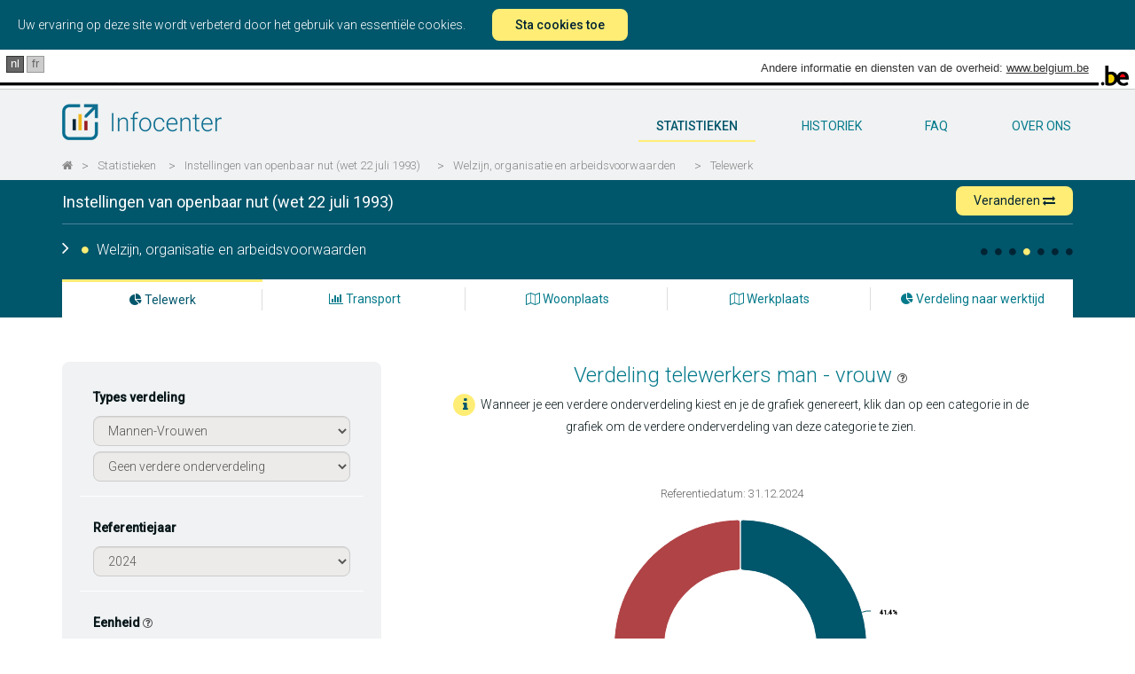

--- FILE ---
content_type: text/html; charset=UTF-8
request_url: https://infocenter.belgium.be/nl/statistieken/instellingen-van-openbaar-nut/welzijn-organisatie-arbeidsvoorwaarden/telewerk
body_size: 27742
content:
<!doctype html>
<html class="no-js" lang="nl">
    <head>
        <meta charset="utf-8">
        <meta http-equiv="x-ua-compatible" content="ie=edge">
        <title>Infocenter  - Statistieken - Instellingen van openbaar nut (wet 22 juli 1993)</title>
        <meta name="description" content="De personeelsgegevens en statistieken van de Federale Administratie">
        <meta name="viewport" content="width=device-width, initial-scale=1">
        <link href='https://fonts.googleapis.com/css?family=Roboto:400,300,500,100' rel='stylesheet' type='text/css'>
        <link href='https://fonts.googleapis.com/css?family=Roboto+Slab:700' rel='stylesheet' type='text/css'>

        <link rel="apple-touch-icon" sizes="57x57" href="/favicon/apple-touch-icon-57x57.png">
        <link rel="apple-touch-icon" sizes="60x60" href="/favicon/apple-touch-icon-60x60.png">
        <link rel="apple-touch-icon" sizes="72x72" href="/favicon/apple-touch-icon-72x72.png">
        <link rel="apple-touch-icon" sizes="76x76" href="/favicon/apple-touch-icon-76x76.png">
        <link rel="apple-touch-icon" sizes="114x114" href="/favicon/apple-touch-icon-114x114.png">
        <link rel="apple-touch-icon" sizes="120x120" href="/favicon/apple-touch-icon-120x120.png">
        <link rel="apple-touch-icon" sizes="144x144" href="/favicon/apple-touch-icon-144x144.png">
        <link rel="apple-touch-icon" sizes="152x152" href="/favicon/apple-touch-icon-152x152.png">
        <link rel="apple-touch-icon" sizes="180x180" href="/favicon/apple-touch-icon-180x180.png">
        <link rel="icon" type="image/png" href="/favicon/favicon-32x32.png" sizes="32x32">
        <link rel="icon" type="image/png" href="/favicon/favicon-194x194.png" sizes="194x194">
        <link rel="icon" type="image/png" href="/favicon/favicon-96x96.png" sizes="96x96">
        <link rel="icon" type="image/png" href="/favicon/android-chrome-192x192.png" sizes="192x192">
        <link rel="icon" type="image/png" href="/favicon/favicon-16x16.png" sizes="16x16">
        <link rel="manifest" href="/favicon/manifest.json">
        <link rel="mask-icon" href="/favicon/safari-pinned-tab.svg" color="#5bbad5">
        <meta name="msapplication-TileColor" content="#da532c">
        <meta name="msapplication-TileImage" content="/mstile-144x144.png">
        <meta name="theme-color" content="#ffffff">

        <meta property="og:url" content="https://infocenter.belgium.be/nl/statistieken/instellingen-van-openbaar-nut/welzijn-organisatie-arbeidsvoorwaarden/telewerk" />
        <meta property="og:type" content="article" />
        <meta property="og:title" content="Infocenter  - Statistieken - Instellingen van openbaar nut (wet 22 juli 1993)" />
        <meta property="og:description" content="De personeelsgegevens en statistieken van de Federale Administratie" />
        <meta property="og:image" content="https://infocenter.belgium.be/imgs/logos/logo_nl_fb.png" />
        <meta property="og:image:width" content="300" />
        <meta property="og:image:height" content="300" />

        
        <link rel="stylesheet" href=" /css/app.css?id=8fab177754db975ce0513867d68a583a">

        <script>
            window.Laravel = {"csrfToken":"GcaAyTQHly9VTmDcR8phuhShGFeSFgmfCFBq8uLl"};
        </script>

        <script type="module">
            import cookieConsent from '/js/cookieConsent/CookieConsent.js';

            window.addEventListener("load", function() {
                customElements.define('cookie-consent', cookieConsent);
            });
        </script>

            </head>
    <body ng-app="App" class="boxed-layout">
        <div class="js-cookie-consent cookie-consent">

    <span class="cookie-consent__message">
        Uw ervaring op deze site wordt verbeterd door het gebruik van essentiële cookies.
    </span>

    <button class="js-cookie-consent-agree cookie-consent__agree">
        Sta cookies toe
    </button>

</div>

    <script>

        window.laravelCookieConsent = (function () {

            const COOKIE_VALUE = 1;
            const COOKIE_DOMAIN = 'infocenter.belgium.be';

            function consentWithCookies() {
                setCookie('infocenter_cookie_consent', COOKIE_VALUE, 7300);
                hideCookieDialog();
            }

            function cookieExists(name) {
                return (document.cookie.split('; ').indexOf(name + '=' + COOKIE_VALUE) !== -1);
            }

            function hideCookieDialog() {
                const dialogs = document.getElementsByClassName('js-cookie-consent');

                for (let i = 0; i < dialogs.length; ++i) {
                    dialogs[i].style.display = 'none';
                }
            }

            function setCookie(name, value, expirationInDays) {
                const date = new Date();
                date.setTime(date.getTime() + (expirationInDays * 24 * 60 * 60 * 1000));
                document.cookie = name + '=' + value
                    + ';expires=' + date.toUTCString()
                    + ';domain=' + COOKIE_DOMAIN
                    + ';path=/'
                    + '';
            }

            if (cookieExists('infocenter_cookie_consent')) {
                hideCookieDialog();
            }

            const buttons = document.getElementsByClassName('js-cookie-consent-agree');

            for (let i = 0; i < buttons.length; ++i) {
                buttons[i].addEventListener('click', consentWithCookies);
            }

            return {
                consentWithCookies: consentWithCookies,
                hideCookieDialog: hideCookieDialog
            };
        })();
    </script>
    <!-- <script>

        var cookieConsent = {
            "domain" : "infocenter.belgium.be",
            "set" : "infocenter_cookie_consent",
            "lifeTime" : "7300",
            "path" : "/",
            "session" : ""
        };

    </script>


    <cookie-consent></cookie-consent> -->


        <div id="main-container">
            <div id="main-content">
                <div id="blgm_belgiumHeader" class="hidden-print">
                    <div class="blgm_wrapper">
                        <ul class="no-style" id="blgm_languageSwitch">
                                                        <li class="blgm_first blgm_active">
                                <span lang="nl" class="blgm_lSwitch" title="Nederlands">nl</span>
                            </li>
                            
                                                        <li>
                                <a href="https://infocenter.belgium.be/fr/statistiques/organisations-d-interet-public/bien-etre-organisation-conditions-de-travail/teletravail" lang="fr" class="blgm_lSwitch" title="Fran&ccedil;ais">fr</a>
                            </li>
                                                    </ul>
                        <div id="blgm_beLink">Andere informatie en diensten van de overheid:
                            <a href="http://www.belgium.be/" class="blgm_loglink" title=”http://www.belgium.be/nl/”>www.belgium.be</a>
                        </div>
                        <div id="blgm_beLogo">
                            <img src="/imgs/blgm_beLogo.gif" alt="Logo van de Belgische federale overheid" />
                        </div>
                    </div>
                </div>

                <header class="navbar navbar-static-top main-nav" id="top" role="banner">
                    <div class="container">
                        <div class="row">
                            <div class="col-xs-12">
                                <div class="navbar-header">
                                    <button class="navbar-toggle collapsed" type="button" data-toggle="modal" data-target="#modal-main-menu">
                                        <span class="sr-only">Toggle navigation</span>
                                        <span class="icon-bar"></span>
                                        <span class="icon-bar"></span>
                                        <span class="icon-bar"></span>
                                    </button>
                                    <a href="/nl" class="navbar-brand"><img alt="Infocenter" src="/imgs/logos/logo_nl.png" class="img-responsive"></a>
                                </div>
                                <nav id="main-navbar" class="collapse navbar-collapse">
                                    <ul class="nav navbar-nav pull-right no-style">
                                        <li class="active">
                                            <a href="/nl/statistieken" title="statistieken">
                                                statistieken
                                            </a>
                                        </li>
                                        <li class="">
                                            <a href="/nl/historiek" title="historiek">
                                                historiek
                                            </a>
                                        </li>
                                        <li class="">
                                            <a href="/nl/FAQ" title="FAQ">
                                                FAQ
                                            </a>
                                        </li>
                                        <li class="">
                                            <a href="/nl/over-ons" title="over-ons">
                                                over ons
                                            </a>
                                        </li>
                                                                            </ul>
                                </nav>
                            </div>
                        </div>
                  </div>
                                    <div class="container hidden-xs">
                        <div class="row">
                            <div class="col-xs-12">
                                <ol class="breadcrumb">
                                                                                                                    <li class="active"><a title="" href="/nl"><i class="fa fa-home"></i></a></li>
                                                                                                                        <li class="separator">></li>
                                                                                                                                                            <li class="active"><a title="Statistieken" href="/nl/statistieken">Statistieken</a></li>
                                                                                                                        <li class="separator">></li>
                                                                                                                                                            <li class="active"><a title="Instellingen van openbaar nut (wet 22 juli 1993)" href="/nl/statistieken/instellingen-van-openbaar-nut">Instellingen van openbaar nut (wet 22 juli 1993)</a></li>
                                                                                                                        <li class="separator">></li>
                                                                                                                                                            <li class="active"><a title="Welzijn, organisatie en arbeidsvoorwaarden" href="/nl/statistieken/instellingen-van-openbaar-nut/welzijn-organisatie-arbeidsvoorwaarden/transport">Welzijn, organisatie en arbeidsvoorwaarden</a></li>
                                                                                                                        <li class="separator">></li>
                                                                                                                                                            <li class="active"><a title="Telewerk" href="/nl/statistieken/instellingen-van-openbaar-nut/welzijn-organisatie-arbeidsvoorwaarden/telewerk">Telewerk</a></li>
                                                                                                                                                    </ol>
                            </div>
                        </div>
                    </div>
                                </header>
                <div id="app">
                    <div class="nav-stats-wrapper">
  <div class="nav-stats">
      <div class="container service-title">
        <div class="stats-service-title">
          <div class="row">
            <div class="col-xs-12 hidden-xs">
              <h1>
                <a href="/nl/statistieken/instellingen-van-openbaar-nut">Instellingen van openbaar nut (wet 22 juli 1993)</a> 
                <button data-toggle="modal" data-target="#modalShiftService" class="btn btn-primary btn-sm pull-right shift">Veranderen <i class="fa fa-exchange"></i></button></h1>
            </div>
          </div>
        </div>
        <div class="row">
          <div id="bar-menu-stats" class="bar col-xs-12 hidden-xs">
            <div class="menu-title">
              <h2 class="pull-left" ng-hide="hamburgerOpen">
                <i class="fa fa-angle-right"></i>
                <i class="fa fa-circle" class="active"></i>
                Welzijn, organisatie en arbeidsvoorwaarden
              </h2>
            </div>
            <div class="pull-right">
              <ul class="no-style bullets pull-left">   
                                <li class="">
                  <a href="/nl/statistieken/instellingen-van-openbaar-nut/tewerkstelling/personeelsbestand" data-toggle="tooltip" data-placement="top" title="Tewerkstelling en personeelsbeschikbaarheid"><i class="fa fa-circle" aria-hidden="true"></i></a>
                </li>
                                <li class="">
                  <a href="/nl/statistieken/instellingen-van-openbaar-nut/personeelsontwikkeling/taals" data-toggle="tooltip" data-placement="top" title="Personeelsontwikkeling"><i class="fa fa-circle" aria-hidden="true"></i></a>
                </li>
                                <li class="">
                  <a href="/nl/statistieken/instellingen-van-openbaar-nut/loopbaanbeheer/pensioen" data-toggle="tooltip" data-placement="top" title="Loopbaanbeheer"><i class="fa fa-circle" aria-hidden="true"></i></a>
                </li>
                                <li class="active">
                  <a href="/nl/statistieken/instellingen-van-openbaar-nut/welzijn-organisatie-arbeidsvoorwaarden/telewerk" data-toggle="tooltip" data-placement="top" title="Welzijn, organisatie en arbeidsvoorwaarden"><i class="fa fa-circle" aria-hidden="true"></i></a>
                </li>
                                <li class="">
                  <a href="/nl/statistieken/instellingen-van-openbaar-nut/verscheidenheid/verdeling" data-toggle="tooltip" data-placement="top" title="Diversiteit"><i class="fa fa-circle" aria-hidden="true"></i></a>
                </li>
                                <li class="">
                  <a href="/nl/statistieken/instellingen-van-openbaar-nut/benchmarking/distributie" data-toggle="tooltip" data-placement="top" title="Vergelijkende analyse"><i class="fa fa-circle" aria-hidden="true"></i></a>
                </li>
                                <li class="">
                  <a href="/nl/statistieken/instellingen-van-openbaar-nut/klachtenmanagement/evolutie" data-toggle="tooltip" data-placement="top" title="Klachtenmanagement"><i class="fa fa-circle" aria-hidden="true"></i></a>
                </li>
                              </ul>
            </div>
          </div>
          <h4 class="col-xs-12 visible-xs-block"><a href="/nl/statistieken/instellingen-van-openbaar-nut"><i class="fa fa-angle-left"></i>   Instellingen van openbaar nut (wet 22 juli 1993) </a></h4>
        </div>
      </div>
      <div class="clearfix"></div>
      <div class="container">
        <div class="row">
          <div class="col-xs-12 visible-xs-block hidden-print">
            <h2 class="text-center">Welzijn, organisatie en arbeidsvoorwaarden</h2>
          </div>
        </div>
      </div>
  </div>

  <div class="clearfix"></div>

  <div class="visible-xs-block hidden-print mobile-stats-main-menu">
    <ul class="no-style nav nav-pills nav-justified drop-btn">
        <li role="presentation" class="hidden-print closed">
          <a>
            <span ng-cloak ng-show="isOpen">Te kiezen: </span>
            <span ng-show="!isOpen">Telewerk</span>
            <i class="fa fa-angle-up pull-right"></i>
            <i class="fa fa-angle-down pull-right"></i>
          </a>
        </li>
    </ul>
    <ul class="no-style nav nav-pills nav-justified mobile-submenu ng-hide">
                                        <li role="presentation">
          <a href="/nl/statistieken/instellingen-van-openbaar-nut/welzijn-organisatie-arbeidsvoorwaarden/transport"><i class="fa fa-bar-chart"></i>  Transport</a>
        </li>          
                                <li role="presentation">
          <a href="/nl/statistieken/instellingen-van-openbaar-nut/welzijn-organisatie-arbeidsvoorwaarden/woonplaats"><i class="fa fa-map-o"></i>  Woonplaats</a>
        </li>          
                                <li role="presentation">
          <a href="/nl/statistieken/instellingen-van-openbaar-nut/welzijn-organisatie-arbeidsvoorwaarden/werkplaats"><i class="fa fa-map-o"></i>  Werkplaats</a>
        </li>          
                                <li role="presentation">
          <a href="/nl/statistieken/instellingen-van-openbaar-nut/welzijn-organisatie-arbeidsvoorwaarden/rooster"><i class="fa fa-pie-chart"></i>  Verdeling naar werktijd</a>
        </li>          
                    </ul>
  </div>

  <div class="hidden-print hidden-xs">
    <div class="container">
      <div class="row">
        <div class="col-xs-12">
          <ul class="no-style stats-second-menu nav nav-pills nav-justified hidden-xs">
                            <li role="presentation" class="active">
                <a href="/nl/statistieken/instellingen-van-openbaar-nut/welzijn-organisatie-arbeidsvoorwaarden/telewerk" title="Telewerk"><i class="fa fa-pie-chart"></i>  Telewerk</a>
                                <div class="separator"></div>
                              </li>   
                            <li role="presentation" class="">
                <a href="/nl/statistieken/instellingen-van-openbaar-nut/welzijn-organisatie-arbeidsvoorwaarden/transport" title="Transport"><i class="fa fa-bar-chart"></i>  Transport</a>
                                <div class="separator"></div>
                              </li>   
                            <li role="presentation" class="">
                <a href="/nl/statistieken/instellingen-van-openbaar-nut/welzijn-organisatie-arbeidsvoorwaarden/woonplaats" title="Woonplaats"><i class="fa fa-map-o"></i>  Woonplaats</a>
                                <div class="separator"></div>
                              </li>   
                            <li role="presentation" class="">
                <a href="/nl/statistieken/instellingen-van-openbaar-nut/welzijn-organisatie-arbeidsvoorwaarden/werkplaats" title="Werkplaats"><i class="fa fa-map-o"></i>  Werkplaats</a>
                                <div class="separator"></div>
                              </li>   
                            <li role="presentation" class="">
                <a href="/nl/statistieken/instellingen-van-openbaar-nut/welzijn-organisatie-arbeidsvoorwaarden/rooster" title="Verdeling naar werktijd"><i class="fa fa-pie-chart"></i>  Verdeling naar werktijd</a>
                              </li>   
                        </ul>
        </div>
      </div>
    </div>
  </div>

  <div id="stats-main-menu" class="stats-main-menu hidden-xs hidden-print ng-hide">
    <div class="container">
      <div class="row">
        <div class="col-xs-12">
          <i class="fa fa-times"></i>
          <ul class="no-style hidden-xs">   
                            <li role="presentation" class="">
                <a href="/nl/statistieken/instellingen-van-openbaar-nut/tewerkstelling/personeelsbestand" title="Tewerkstelling en personeelsbeschikbaarheid"><i class="fa fa-circle" aria-hidden="true"></i> Tewerkstelling en personeelsbeschikbaarheid</a>
              </li>
                            <li role="presentation" class="">
                <a href="/nl/statistieken/instellingen-van-openbaar-nut/personeelsontwikkeling/taals" title="Personeelsontwikkeling"><i class="fa fa-circle" aria-hidden="true"></i> Personeelsontwikkeling</a>
              </li>
                            <li role="presentation" class="">
                <a href="/nl/statistieken/instellingen-van-openbaar-nut/loopbaanbeheer/pensioen" title="Loopbaanbeheer"><i class="fa fa-circle" aria-hidden="true"></i> Loopbaanbeheer</a>
              </li>
                            <li role="presentation" class="active">
                <a href="/nl/statistieken/instellingen-van-openbaar-nut/welzijn-organisatie-arbeidsvoorwaarden/telewerk" title="Welzijn, organisatie en arbeidsvoorwaarden"><i class="fa fa-circle" aria-hidden="true"></i> Welzijn, organisatie en arbeidsvoorwaarden</a>
              </li>
                            <li role="presentation" class="">
                <a href="/nl/statistieken/instellingen-van-openbaar-nut/verscheidenheid/verdeling" title="Diversiteit"><i class="fa fa-circle" aria-hidden="true"></i> Diversiteit</a>
              </li>
                            <li role="presentation" class="">
                <a href="/nl/statistieken/instellingen-van-openbaar-nut/benchmarking/distributie" title="Vergelijkende analyse"><i class="fa fa-circle" aria-hidden="true"></i> Vergelijkende analyse</a>
              </li>
                            <li role="presentation" class="">
                <a href="/nl/statistieken/instellingen-van-openbaar-nut/klachtenmanagement/evolutie" title="Klachtenmanagement"><i class="fa fa-circle" aria-hidden="true"></i> Klachtenmanagement</a>
              </li>
                        </ul>
        </div>    
      </div>
    </div>
  </div>
</div><div class="container">
	<div>
		<stats-container :filters="[{&quot;type&quot;:&quot;double-selects-flat&quot;,&quot;model&quot;:&quot;ajax&quot;,&quot;title&quot;:&quot;Types verdeling&quot;,&quot;options&quot;:[[{&quot;id&quot;:&quot;sex&quot;,&quot;name&quot;:&quot;Mannen-Vrouwen&quot;,&quot;value&quot;:&quot;\/get-welfare-telework-chart-by-sex&quot;},{&quot;id&quot;:&quot;level&quot;,&quot;name&quot;:&quot;Niveau&quot;,&quot;value&quot;:&quot;\/get-welfare-telework-chart-by-level&quot;},{&quot;id&quot;:&quot;status&quot;,&quot;name&quot;:&quot;Statuut&quot;,&quot;value&quot;:&quot;\/get-welfare-telework-chart-by-status&quot;},{&quot;id&quot;:&quot;lang&quot;,&quot;name&quot;:&quot;Taalrol&quot;,&quot;value&quot;:&quot;\/get-welfare-telework-chart-by-lang&quot;},{&quot;id&quot;:&quot;homeday&quot;,&quot;name&quot;:&quot;Aantal dagen van telewerk&quot;,&quot;value&quot;:&quot;\/get-welfare-telework-chart-by-homeday&quot;}],[{&quot;id&quot;:&quot;none&quot;,&quot;name&quot;:&quot;Geen verdere onderverdeling&quot;,&quot;value&quot;:&quot;&quot;},{&quot;id&quot;:&quot;sex&quot;,&quot;name&quot;:&quot;en Mannen-Vrouwen&quot;,&quot;value&quot;:&quot;-then-sex&quot;},{&quot;id&quot;:&quot;level&quot;,&quot;name&quot;:&quot;en Niveau&quot;,&quot;value&quot;:&quot;-then-level&quot;},{&quot;id&quot;:&quot;status&quot;,&quot;name&quot;:&quot;en Statuut&quot;,&quot;value&quot;:&quot;-then-status&quot;},{&quot;id&quot;:&quot;lang&quot;,&quot;name&quot;:&quot;en Taalrol&quot;,&quot;value&quot;:&quot;-then-lang&quot;},{&quot;id&quot;:&quot;homeday&quot;,&quot;name&quot;:&quot;en Aantal dagen van telewerk&quot;,&quot;value&quot;:&quot;-then-homeday&quot;}]]},{&quot;type&quot;:&quot;stats-select&quot;,&quot;model&quot;:&quot;year_onss&quot;,&quot;title&quot;:&quot;Referentiejaar&quot;,&quot;options&quot;:[{&quot;name&quot;:2024,&quot;value&quot;:&quot;2024&quot;},{&quot;name&quot;:2023,&quot;value&quot;:&quot;2023&quot;},{&quot;name&quot;:2022,&quot;value&quot;:&quot;2022&quot;},{&quot;name&quot;:2021,&quot;value&quot;:&quot;2021&quot;},{&quot;name&quot;:2020,&quot;value&quot;:&quot;2020&quot;},{&quot;name&quot;:2019,&quot;value&quot;:&quot;2019&quot;},{&quot;name&quot;:2018,&quot;value&quot;:&quot;2018&quot;},{&quot;name&quot;:2017,&quot;value&quot;:&quot;2017&quot;},{&quot;name&quot;:2016,&quot;value&quot;:&quot;2016&quot;},{&quot;name&quot;:2015,&quot;value&quot;:&quot;2015&quot;}]},{&quot;type&quot;:&quot;stats-select&quot;,&quot;model&quot;:&quot;unit&quot;,&quot;title&quot;:&quot;Eenheid&quot;,&quot;glossaire&quot;:&quot;pu,etp&quot;,&quot;options&quot;:[{&quot;name&quot;:&quot;Fysieke eenheden&quot;,&quot;value&quot;:&quot;pu&quot;},{&quot;name&quot;:&quot;Voltijds equivalent&quot;,&quot;value&quot;:&quot;fte&quot;}]}]">
			<span v-cloak slot="filter-title">Grafiek filteren</span>
			<span v-cloak slot="submit">Grafiek genereren</span>
			<span v-cloak slot="no-data">De grafiek kan niet worden gegenereerd. Er zijn geen gegevens met deze selectie.</span>
			<h3 class="graph-title"></h3>
			<div class="chart-container"></div>
		</stats-container>
	</div>
			<div class="row">
			<div class="col-xs-12 tip-glossaire hidden-xs">
				<h2>Glossarium</h2>
				<div class="accordion-item-group" id="accordion" role="tablist" aria-multiselectable="true">
								<div class="accordion-item">
				    <div class="accordion-item-heading" role="tab" id="headingdate_ref">
				      <h4 class="accordion-item-title">
				      	<div class="glossaire-arrow">
				      		<i class="fa fa-angle-down"></i>
				      		<i class="fa fa-angle-right"></i>
				      	</div>
				        <a role="button" data-toggle="collapse" data-parent="#accordion" href="#date_ref" aria-expanded="true">
				        	Referentiejaar
				        </a>
				      </h4>
				    </div>
				    <div id="date_ref" class="accordion-item-collapse collapse" role="tabaccordion-item" aria-labelledby="headingdate_ref">
				      <div class="accordion-item-body">
				        Het referentiejaar komt overeen met de gegevens voor het laatste kwartaal van het geselecteerde jaar.
				      </div>
				    </div>
				</div>
								<div class="accordion-item">
				    <div class="accordion-item-heading" role="tab" id="headingpu">
				      <h4 class="accordion-item-title">
				      	<div class="glossaire-arrow">
				      		<i class="fa fa-angle-down"></i>
				      		<i class="fa fa-angle-right"></i>
				      	</div>
				        <a role="button" data-toggle="collapse" data-parent="#accordion" href="#pu" aria-expanded="true">
				        	Fysieke eenheden (PU)
				        </a>
				      </h4>
				    </div>
				    <div id="pu" class="accordion-item-collapse collapse" role="tabaccordion-item" aria-labelledby="headingpu">
				      <div class="accordion-item-body">
				        Het aantal werknemers omvat al het personeel dat werkzaam is, ongeacht of het contractuele werknemers of statutaire ambtenaren betreft, die een reguliere of occasionele activiteit uitoefenen, in staat zijn om te werken of zich in een situatie van arbeidsongeschiktheid of loopbaanonderbreking bevinden of met verlof zijn (betaaald of onbetaald).
				      </div>
				    </div>
				</div>
								<div class="accordion-item">
				    <div class="accordion-item-heading" role="tab" id="headingetp">
				      <h4 class="accordion-item-title">
				      	<div class="glossaire-arrow">
				      		<i class="fa fa-angle-down"></i>
				      		<i class="fa fa-angle-right"></i>
				      	</div>
				        <a role="button" data-toggle="collapse" data-parent="#accordion" href="#etp" aria-expanded="true">
				        	Arbeidsvolume in voltijdsequivalenten (VTE)
				        </a>
				      </h4>
				    </div>
				    <div id="etp" class="accordion-item-collapse collapse" role="tabaccordion-item" aria-labelledby="headingetp">
				      <div class="accordion-item-body">
				        
De bepaling van het arbeidsvolume gebeurt op basis van alle aangegeven bezoldigde arbeidsprestaties over het hele vierde kwartaal (alle perioden van
betaald werk gedeclareerd voor het hele kwartaal). Het arbeidsvolume wordt uitgedrukt in voltijdequivalenten (het arbeidsvolume geleverd door een
voltijdse werknemer voor het hele kwartaal). Een werknemer kan een arbeidsvolume genereren van minder dan een voltijdsequivalent volgend op
deeltijdse arbeid, tewerkstelling voor een deel van het kwartaal of perioden van onbeschikbaarheid (ziekte, gedeeltelijke werkloosheid, enz.).
Meer details op de <a target="_blank" href="https://www.rsz.be/gemeenschappelijke-variabelen"> RSZ website </a>.
				      </div>
				    </div>
				</div>
								<div class="accordion-item">
				    <div class="accordion-item-heading" role="tab" id="headinglevelA">
				      <h4 class="accordion-item-title">
				      	<div class="glossaire-arrow">
				      		<i class="fa fa-angle-down"></i>
				      		<i class="fa fa-angle-right"></i>
				      	</div>
				        <a role="button" data-toggle="collapse" data-parent="#accordion" href="#levelA" aria-expanded="true">
				        	Niveau A
				        </a>
				      </h4>
				    </div>
				    <div id="levelA" class="accordion-item-collapse collapse" role="tabaccordion-item" aria-labelledby="headinglevelA">
				      <div class="accordion-item-body">
				        Het niveau A (of SW voor het wetenschappelijk personeel van de federale wetenschappelijke instellingen) stemt overeen met het niveau van het diploma hoger onderwijs van het lange type (master).
<br>
<br>Niveau A : KB 20/12/2007 Koninklijk besluit houdende de classificatie van de functies van niveau A, bijgewerkt op 26/05/2014.
<br>Niveau SW: Koninklijk besluit van 25/02/2008 tot vaststelling van het statuut van het wetenschappelijk personeel van de federale wetenschappelijke instellingen. Artikel 5. Voor de toepassing van artikelen 3 en 52 van dit besluit worden de wettenschappelijke personeelsleden die houder zijn van één van de klassen opgesomd in § 3 gelijkgesteld met rijksambtenaren van het niveau A volgens de volgende rangschikking:
    <ul>
        <li>Klasse SW1 van dit statuut: klasse A1 van het statuut van het rijkspersoneel,</li>
        <li>Klasse SW2 van dit statuut: klasse A2 van het statuut van het rijkspersoneel,</li>
        <li>Klasse SW3 van dit statuut: klasse A3 van het statuut van het rijkspersoneel,</li>
        <li>Klasse SW4 van dit statuut: klasse A4 van het statuut van het rijkspersoneel;</li>
    </ul>
				      </div>
				    </div>
				</div>
								<div class="accordion-item">
				    <div class="accordion-item-heading" role="tab" id="headinglevelB">
				      <h4 class="accordion-item-title">
				      	<div class="glossaire-arrow">
				      		<i class="fa fa-angle-down"></i>
				      		<i class="fa fa-angle-right"></i>
				      	</div>
				        <a role="button" data-toggle="collapse" data-parent="#accordion" href="#levelB" aria-expanded="true">
				        	Niveau B
				        </a>
				      </h4>
				    </div>
				    <div id="levelB" class="accordion-item-collapse collapse" role="tabaccordion-item" aria-labelledby="headinglevelB">
				      <div class="accordion-item-body">
				        Het niveau B stemt overeen met het niveau van het diploma hoger onderwijs van het korte type of een kandidatuursdiploma of -getuigschrift. De ambtenaren van het niveau C kunnen bevorderd worden naar het niveau B als ze geslaagd zijn voor een overgangsprocedure naar het hogere niveau.
<br><br>(KB 02/10/1937 Koninklijk besluit houdende het statuut van het rijkspersoneel en KB 05/09/2002 Koninklijk besluit houdende hervorming van de loopbaan van sommige ambtenaren in de Rijksbesturen).
				      </div>
				    </div>
				</div>
								<div class="accordion-item">
				    <div class="accordion-item-heading" role="tab" id="headinglevelC">
				      <h4 class="accordion-item-title">
				      	<div class="glossaire-arrow">
				      		<i class="fa fa-angle-down"></i>
				      		<i class="fa fa-angle-right"></i>
				      	</div>
				        <a role="button" data-toggle="collapse" data-parent="#accordion" href="#levelC" aria-expanded="true">
				        	Niveau C
				        </a>
				      </h4>
				    </div>
				    <div id="levelC" class="accordion-item-collapse collapse" role="tabaccordion-item" aria-labelledby="headinglevelC">
				      <div class="accordion-item-body">
				        Het niveau C stemt overeen met het niveau van het diploma of het getuigschrift van het hoger secundair onderwijs. De ambtenaren van het niveau D kunnen bevorderd worden naar het niveau C als ze geslaagd zijn voor een overgangsprocedure naar het hogere niveau.
<br><br>(KB 02/10/1937 Koninklijk besluit houdende het statuut van het rijkspersoneel en KB 05/09/2002 Koninklijk besluit houdende hervorming van de loopbaan van sommige ambtenaren in de Rijksbesturen.)
				      </div>
				    </div>
				</div>
								<div class="accordion-item">
				    <div class="accordion-item-heading" role="tab" id="headinglevelD">
				      <h4 class="accordion-item-title">
				      	<div class="glossaire-arrow">
				      		<i class="fa fa-angle-down"></i>
				      		<i class="fa fa-angle-right"></i>
				      	</div>
				        <a role="button" data-toggle="collapse" data-parent="#accordion" href="#levelD" aria-expanded="true">
				        	Niveau D
				        </a>
				      </h4>
				    </div>
				    <div id="levelD" class="accordion-item-collapse collapse" role="tabaccordion-item" aria-labelledby="headinglevelD">
				      <div class="accordion-item-body">
				        Op dit niveau is geen enkel diploma vereist om aangeworven te worden.
<br><br>(KB 02/10/1937 Koninklijk besluit houdende het statuut van het rijkspersoneel en KB 05/09/2002 Koninklijk besluit houdende hervorming van de loopbaan van sommige ambtenaren in de Rijksbesturen).
				      </div>
				    </div>
				</div>
								<div class="accordion-item">
				    <div class="accordion-item-heading" role="tab" id="headinglevel">
				      <h4 class="accordion-item-title">
				      	<div class="glossaire-arrow">
				      		<i class="fa fa-angle-down"></i>
				      		<i class="fa fa-angle-right"></i>
				      	</div>
				        <a role="button" data-toggle="collapse" data-parent="#accordion" href="#level" aria-expanded="true">
				        	Andere niveaus
				        </a>
				      </h4>
				    </div>
				    <div id="level" class="accordion-item-collapse collapse" role="tabaccordion-item" aria-labelledby="headinglevel">
				      <div class="accordion-item-body">
				        Het niveau kan militair, eredienst, tijdelijk of niet gecommuniceerd zijn door de authentieke bron.
				      </div>
				    </div>
				</div>
								<div class="accordion-item">
				    <div class="accordion-item-heading" role="tab" id="headingteleworker">
				      <h4 class="accordion-item-title">
				      	<div class="glossaire-arrow">
				      		<i class="fa fa-angle-down"></i>
				      		<i class="fa fa-angle-right"></i>
				      	</div>
				        <a role="button" data-toggle="collapse" data-parent="#accordion" href="#teleworker" aria-expanded="true">
				        	Telewerkers
				        </a>
				      </h4>
				    </div>
				    <div id="teleworker" class="accordion-item-collapse collapse" role="tabaccordion-item" aria-labelledby="headingteleworker">
				      <div class="accordion-item-body">
				        Een werknemer wordt als telewerker beschouwd wanneer 1 dag telewerk word geregistreerd in het kalenderjaar.
        Momenteel ontvangen we alleen telewerkgegevens in de applicatie PersoPoint.
				      </div>
				    </div>
				</div>
								<div class="accordion-item">
				    <div class="accordion-item-heading" role="tab" id="headingpdata">
				      <h4 class="accordion-item-title">
				      	<div class="glossaire-arrow">
				      		<i class="fa fa-angle-down"></i>
				      		<i class="fa fa-angle-right"></i>
				      	</div>
				        <a role="button" data-toggle="collapse" data-parent="#accordion" href="#pdata" aria-expanded="true">
				        	Pdata
				        </a>
				      </h4>
				    </div>
				    <div id="pdata" class="accordion-item-collapse collapse" role="tabaccordion-item" aria-labelledby="headingpdata">
				      <div class="accordion-item-body">
				        De bron Personeelsgegevens (Pdata) is een oude oplossing voor gegevensverzameling ter levering van de databank van het Belgische Federale Administratieve openbaar ambt (Koninklijk Besluit nr. 141 van 30-12-1982).
        Hoewel deze oplossing niet langer in gebruik is, wordt er nog steeds naar deze bron verwezen voor bepaalde historische gegevens.
				      </div>
				    </div>
				</div>
								</div>
			</div>
		</div>
	</div>
<div class="modal fade" id="modalShiftService" tabindex="-1" role="dialog" aria-labelledby="modalShiftServiceLabel">
  <div class="modal-dialog modal-md" role="document">
    <div class="modal-content">
      <div class="modal-header">
        <button type="button" class="close" data-dismiss="modal" aria-label="Close"><span aria-hidden="true">&times;</span></button>
        <h4 class="modal-title" id="modalShiftServiceLabel">Veranderen</h4>
      </div>
      <div class="modal-body">
        <shift-service :only-groups="false" url="https://infocenter.belgium.be/nl/statistieken/%slug%/welzijn-organisatie-arbeidsvoorwaarden/telewerk"></shift-service>
      </div>
    </div>
  </div>
</div>
                </div>

                <div class="modal modal-menu" id="modal-main-menu" tabindex="-1" role="dialog">
                    <div class="modal-dialog" role="document">
                        <div class="modal-content">
                            <div class="modal-header">
                                <button type="button" class="close" data-dismiss="modal" aria-label="Close"><span aria-hidden="true">&times;</span></button>
                            </div>
                            <div class="modal-body">
                                <ul class="nav text-center no-style">
                                    <li>
                                        <a class="text-capitalize" href="/nl/statistieken">statistieken</a>
                                    </li>
                                    <li>
                                        <a class="text-capitalize" href="/nl/glossarium">glossarium</a>
                                    </li>
                                    <li>
                                        <a class="text-capitalize" href="/nl/historiek">historiek</a>
                                    </li>
                                    <li>
                                        <a class="text-capitalize" href="/nl/contact">contact</a>
                                    </li>
                                    <li>
                                        <a class="text-capitalize" href="/nl/over-ons">Over ons</a>
                                    </li>
                                    <li>
                                        <a class="text-capitalize" href="/nl/FAQ">FAQ</a>
                                    </li>
                                </ul>
                            </div>
                        </div>
                    </div>
                    <div class="belgium">
                        <a class="pull-right" href="http://www.belgium.be/nl" target="_blank"><img src="/imgs/be-logo.svg" alt="Belgium"/></a>
                    </div>
                </div>
            </div>
        </div>
        <script>window.json = window.json || {};json.translations = {"global":{"infocenter":"Infocenter","about":"Over Infocenter","copyright":"FOD Beleid en Ondersteuning","faq":"FAQ","home":"home","men":"Mannen","women":"Vrouwen","all":"Alle genres","days":["Zo","Ma","Di","Woe","Do","Vrij","Zat"],"months":["Jan","Feb","Mrt","Apr","Mei","Juni","Juli","Aug","Sep","Okt","Nov","Dec"],"inputSelectAll":"All","maintenance.title":"In onderhoud","maintenance.body":"<h1>De website is momenteel in onderhoud<\/h1> <p>Hij zal zo snel als mogelijk weer functioneel zijn. <br>Wij wensen ons te excuseren voor het ongemak en vragen u vriendelijk om later nog eens terug te komen. Bedankt voor uw begrip.<\/p>","select":"Te kiezen:","selectLang":"Kies een taal:","checkStats":"Statistieken","organismGroup":"Groep van organisaties","organism":"Organisatie","glossaire":"Glossarium","archive":"Historiek","federalBSD":"Globaal DSB","carph":"BCARH","title":"onderwerp","body":"boodschap","email":"e-mail","name":"naam","employer":"werkgever","send":"versturen","notfound":"Pagina niet gevonden","mandatory":"(* verplichte velden)","description":"De personeelsgegevens en statistieken van de Federale Administratie","header.otherinfos":"Andere informatie en diensten van de overheid:","header.logo":"Logo van de Belgische federale overheid","readmore":"Lees meer"},"stats":{"":"Niet beschikbaar","title":"Statistieken","shift":"Veranderen","referenceDate":"Referentiedatum","referenceDates":"Referentiedatums","referenceAllDate":"Referentiedatum","fte":"Voltijds equivalent","pu":"Fysieke eenheden","levelA":"Niveau A","levelB":"Niveau B","levelC":"Niveau C","levelD":"Niveau D","level":"Niet gedefinieerd","levelZ":"Niet gedefinieerd","contract":"Contractuelen","civilServant":"Statutairen","then":"en","french":"Franstaligen","dutch":"Nederlandstaligen","german":"Duitstaligen","fr":"fr","de":"de","nl":"nl","f":"fr","d":"de","n":"nl","z":"Niet gedefinieerd","other":"Anderen","telework":"Telewerkers","notelework":"Niet telewerkers","federal":"van de federale","printPreview":"Preview voor afdrukken","sum":"Totaal","fulltime":"Full-time","parttime":"Part time","percent":"%","Adm_gen":"Administrateur-generaal (ION + OISZ)","Adm_gen_adj":"Adjunct-administrateur-generaal (ION + OISZ)","autres":"Onbepaald","N":"N","N-1":"N-1","N-2":"N-2","Other":"Andere Manager","staf":"Stafdienst","shortcuts":"Op deze pagina kunt u snel de display aanpassen door gebruik van sneltoetsen <b>ctrl + \u2190<\/b>  ou  <b>ctrl + \u2192<\/b>","statsByService":"Statistieken per groep van federale organisaties of per organisatie","overview":"Overzicht","website(s)":"Andere referenties van de organisatie","menu.benchmarking":"Vergelijkende analyse","menu.benchmarking.organism":"Verdeling per organisatie","menu.benchmarking.distribution":"Verdeling","menu.employment":"Tewerkstelling en personeelsbeschikbaarheid","menu.employment.workforce":"Personeelsbestand","menu.employment.distribution":"Verdeling","menu.employment.pyramid":"Leeftijdspiramide","menu.employment.evolution":"Evolutie","menu.employment.disease":"Ziekte","menu.employment.longabsence":"Langdurige afwezigheden","menu.development":"Personeelsontwikkeling","menu.development.language":"Taalkennis","menu.development.training":"Opleidingen","menu.career":"Loopbaanbeheer","menu.career.pension":"Pensioen","menu.career.pensionage":"Gemiddelde pensioenleeftijd","menu.career.seniority":"Anci\u00ebnniteit","menu.career.agentage":"Gemiddelde leeftijd van personeelsleden","menu.welfare":"Welzijn, organisatie en arbeidsvoorwaarden","menu.welfare.transport":"Transport","menu.welfare.homes":"Woonplaats","menu.welfare.workplace":"Werkplaats","menu.welfare.telework":"Telewerk","menu.welfare.schedule":"Verdeling naar werktijd","menu.socialDialog":"Sociale dialoog, participatief management en rechten van personeelsleden","menu.planningGRH":"Strategisch HRM","menu.diversity":"Diversiteit","menu.diversity.proportion":"Verdeling van klasses in niveau A","menu.diversity.representation":"Verdeling mandaathouders","menu.diversity.handicap":"Verdeling personeelsleden met een handicap","menu.diversity.carph":"CIPH","menu.diversity.foreigner":"Evolutie van het aantal buitenlanders","menu.complaint":"Klachtenmanagement","menu.complaint.evolution":"Evolutie","menu.complaint.distribution":"Verdeling","menu.complaint.organism":"Verdeling per organisatie","menu.societalImpact":"Maatschappelijke impact","filters.title":"Grafiek filteren","filters.submit":"Grafiek genereren","filters.submit.tab":"Tabel genereren","filters.distributionType":"Types verdeling","filters.evolutionType":"Type evolutie","filters.year":"Referentiejaar","filters.unit":"Eenheid","filters.unit.fte":"Voltijds equivalent","filters.unit.pu":"Fysieke eenheden","filters.chartType":"Grafiek type","filters.chartType.line":"Lijnen","filters.chartType.column":"Kolommen","filters.restriction":"Beperking","filters.restriction.none":"Alles (geen beperking)","filters.restriction.contractuel":"Alleen contractuelen","filters.restriction.mandatory":"Alleen mandaathouders","filters.none":"Geen verdere onderverdeling","filters.nosplit":"Geen verdeling","filters.sex":"Mannen-Vrouwen","filters.level":"Niveau","filters.status":"Statuut","filters.homeday":"Aantal dagen van telewerk","filters.status.f":"Statutairen","filters.status.c":"Contractuelen","filters.type":"Type","filters.lang":"Taalrol","filters.langs":"taalrollen","filters.region":"Regio","filters.province":"Provincie","filters.category":"Categorie","filters.contractCategory":"Bediende-Arbeider","filters.contractTerm":"Missie","filters.selection":"Selor selectie","filters.handicap":"Alleen personeelsleden met een handicap","filters.f":"Fr","filters.n":"Nl","filters.d":"De","filters.z":"Onbekend","filters.telework":"Alleen personeelsleden die telewerken","filters.telework.sel":"Telewerk of niet","filters.age":"Leeftijdscategorie","filters.option":"Opties","filters.diseaseBy":"Type verdeling","filters.diseaseByDay":"Verdeling per dag","filters.diseaseByMonth":"Verdeling per maand","filters.diseaseCause":"Oorzaken","filters.illness":"Ziekte","filters.workaccident":"Arbeidsongeval","filters.brutAverage":"Type data","filters.brutAverage.brut":"Bruto gegevens","filters.brutAverage.avg":"Gemiddeld per persoon","filters.federal":"Toon de cijfers van de federale overheidsdiensten","filters.carph.service":"BCAPH van gekozen organisatie","filters.carph.federal":"BCAPH van Federale","filters.schedule.partime":"Verdeling Voltijds-Deeltijds","filters.schedule.schedule":"Verdeling naar werktijd","filters.compareTo":"Vergelijken ","filters.to":" met","filters.complaint.evolutionRecieved":"Evolutie van aantal ontvangen klachten","filters.complaint.evolutionFounded":"Evolutie van aantal gegronde klachten","filters.complaint.receiptsplit":"Per bron","filters.complaint.canalsplit":"Per kanaal","filters.complaint.treatmentsplit":"Per onderwerp","filters.complaint.donesplit":"Per behandelingstatus","filters.complaint.wrongsplit":"Per bestemmeling","filters.complaint.received":"Ontvangen klachten per bron","filters.complaint.canal":"Ontvangen klachten per kanaal","filters.complaint.type":"Gegronde klachten per onderwerp","filters.complaint.done":"Gegronde klachten per behandeling","filters.complaint.ask_id":"Klacht type te analyseren","filters.complaint.ask_id.id06":"Ontvangen klachten","filters.complaint.ask_id.id19":"Gegronde en dus terechte klachten","filters.complaint.organisationGroup":"Groep van organisaties","source.pdata":"Bron: Pdata","source.onss":"Bron: RSZ\/Pdata","source.medex":"Bron: Medex","source.capelo":"Bron: Federale Pensioendienst","source.fed20":"Bron: Fed20","source.complaint":"Bron: Klachtenmanagement (De cijfers voor 2022 van FOD Financi\u00ebn zijn op basis van de gegevens van 2021 en 2023 ge\u00ebxtrapoleerd)","service.inactive":"Inactief sinds ","benchmarking.organism.ChartByOrganisation":"Verdeling voltijds equivalenten per organisatie","employment.workforce.ChartLine":"Evolutie fysieke eenheden en voltijdse equivalenten","employment.workforce.ChartLineForTelework":"Evolutie telewerk in fysieke eenheden en voltijds equivalenten","employment.workforcebylevel.ChartLine":"Evolutie voltijds equivalenten per niveau","employment.workforce.details.pu":"Details voor fysieke eenheden","employment.workforce.details.fte":"Details voor voltijds equivalenten","employment.distribution.ChartBySex":"Verdeling mannen - vrouwen","employment.distribution.ChartBySexThenLevel":"Verdeling mannen - vrouwen en niveau","employment.distribution.ChartBySexThenStatus":"Verdeling mannen - vrouwen en statuut","employment.distribution.ChartBySexThenLang":"Verdeling mannen - vrouwen en taalrol","employment.distribution.ChartByLevel":"Verdeling per niveau","employment.distribution.ChartByLevelThenSex":"Verdeling per niveau en man - vrouw","employment.distribution.ChartByLevelThenStatus":"Verdeling per niveau en statuut","employment.distribution.ChartByLevelThenLang":"Verdeling per niveau en taalrol","employment.distribution.ChartByStatus":"Verdeling per statuut","employment.distribution.ChartByStatusThenSex":"Verdeling per statuut en man - vrouw","employment.distribution.ChartByStatusThenLevel":"Verdeling per statuut en niveau","employment.distribution.ChartByStatusThenLang":"Verdeling per statuut en taalrol","employment.distribution.ChartByStatusThenCategorie":"Verdeling per statuut en per categorie","employment.distribution.ChartByContractCategory":"Verdeling per categorie van contract","employment.distribution.ChartByContractCategoryThenSex":"Verdeling per categorie van contract en man - vrouw","employment.distribution.ChartByContractCategoryThenLevel":"Verdeling per categorie van contract en niveau","employment.distribution.ChartByContractCategoryThenLang":"Verdeling per categorie van contract en taalrol","employment.distribution.ChartByContractTerm":"Verdeling per missie","employment.distribution.ChartByContractTermThenSex":"Verdeling per missie en man - vrouw","employment.distribution.ChartByContractTermThenLevel":"Verdeling per missie en niveau","employment.distribution.ChartByContractTermThenLang":"Verdeling per missie en taalrol","employment.distribution.ChartBySelection":"Verdeling per selectie","employment.distribution.ChartBySelectionThenSex":"Verdeling per selectie en man - vrouw","employment.distribution.ChartBySelectionThenLevel":"Verdeling per selectie en niveau","employment.distribution.ChartBySelectionThenLang":"Verdeling per selectie en taalrol","employment.distribution.ChartByCategory":"Verdeling per categorie","employment.distribution.ChartByCategoryThenSex":"Verdeling per categorie en man - vrouw","employment.distribution.ChartByCategoryThenLevel":"Verdeling per categorie en niveau","employment.distribution.ChartByCategoryThenLang":"Verdeling per categorie en taalrol","employment.distribution.ChartByLang":"Verdeling per taalrol","employment.distribution.ChartByLangforPU":"Verdeling fysieke eenheden per taalrol","employment.distribution.ChartByLangThenSex":"Verdeling per taalrol en man - vrouw","employment.distribution.ChartByLangThenLevel":"Verdeling per taalrol en niveau","employment.distribution.ChartByLangThenStatus":"Verdeling per taalrol en statuut","employment.distribution.ChartBySexForManager":"Verdeling mandaathouders man - vrouw","employment.pyramid.ChartPyramid":"Leeftijdspiramide","employment.pyramid.ChartPyramidBySex":"Leeftijdspiramide verdeling man - vrouw","employment.pyramid.ChartPyramidByStatus":"Leeftijdspiramide en statuut","employment.pyramid.ChartPyramidByLang":"Leeftijdspiramide en taalrol","employment.pyramid.ChartPyramidByTelework":"Leeftijdspiramide en telewerk","employment.evolution.ChartColumnByAge":"Veranderingen in de verdeling per leeftijdscategorie","employment.evolution.ChartColumnBySex":"Veranderingen in de verdeling man - vrouw","employment.evolution.ChartColumnByLevel":"Veranderingen in de verdeling per niveau","employment.evolution.ChartColumnByStatus":"Veranderingen in de verdeling per statuut","employment.evolution.ChartColumnByLang":"Veranderingen in de verdeling per taalrol","employment.disease.ChartColumnByMonth":"Ziektedagen per maand","employment.disease.ChartColumnByDay":"Ziektedagen per dag","employment.disease.ChartByYear":"Ziektedagen of arbeidsongevaldagen per jaar","employment.disease.SubtitleDay":"Een gemiddelde van & dagen per jaar per medewerker","employment.disease.SubtitleMonth":"Een gemiddelde van & dagen per maand per medewerker","employment.longabsence.tableAbsence":"Tabel langdurige afwezigheden","employment.longabsence.absenceCat":"Afwezigheidscategorie\u00ebn","employment.longabsence.absenceSubCat":"Afwezigheidssubcategorie\u00ebn","employment.longabsence.qty":"Totaal van fysieke eenheden","employment.longabsence.sum":"Totaal van langdurige afwezigheden","employment.longabsence.percent":"<span class=\"tooltiped\" data-toggle=\"tooltip\" data-placement=\"top\" title=\"In vergelijking met de totale in gefilterd fysieke eenheden\">Percentage<i class=\"fa fa-question-circle-o\"><\/i><\/span>","development.language.Chart":"Taalkennis","development.training.Chart":"Evolutie van de opleidingsinspanning","career.year":"Jaar","career.years":"Jaren","career.pension.raison":"Reden vertrek met pensioen","career.pension.qty":"Aantal vertrek pensioen","career.pension.raison.0":"Onbekend reden","career.pension.raison.1":"Leeftijdsgrens pensioen","career.pension.raison.3":"Lichamelijke ongeschiktheid","career.pension.raison.4":"Vervroegd pensioen op aanvraag","career.pension.raison.5":"Uitgesteld pensioen","career.pension.tablePension":"Aantal statutaire personeelsleden dat met pensioen gaat, per jaar","career.pension.chart":"Evolutie van het aantal statutaire personeelsleden dat met pensioen gaat, volgens reden van vertrek","career.pensionage":"Gemiddelde pensioenleeftijd","career.pensionage.graphPensionAge":"Gemiddelde pensioenleeftijd","career.agentage":"Gemiddelde leeftijd van personeelsleden","career.agentage.graphAgentAge":"Gemiddelde leeftijd van personeelsleden","career.averageAge":"Algemeen gemiddelde","career.averageAge.men":"Mannen","career.averageAge.women":"Vrouwen","career.averageAge.levelA":"Niveau A","career.averageAge.levelB":"Niveau B","career.averageAge.levelC":"Niveau C","career.averageAge.levelD":"Niveau D","career.averageAge.wallonnie":"Waals gewest","career.averageAge.flanders":"Vlaams gewest","career.averageAge.liege":"Provincie Luik","career.averageAge.limburg":"Provincie Limburg","career.averageAge.luxembourg":"Provincie Luxemburg","career.averageAge.brussels":"Brussel \u2013 hoofdstad","career.averageAge.hainaut":"Provincie Henegouwen","career.averageAge.antwerp":"Provincie Antwerpen","career.averageAge.westFlanders":"Provincie Oost-Vlaanderen","career.averageAge.oostFlanders":"Provincie West-Vlaanderen","career.averageAge.vlaamsBrabant":"Provincie Vlaams-Brabant","career.averageAge.brabantWallon":"Provincie Waals-Brabant","career.averageAge.namur":"Provincie Namen","career.seniority":"Anci\u00ebnniteit","career.seniority.year":"Jaren anci\u00ebnniteit","career.seniority.graphSeniority":"Aantal personeelsleden per jaar anci\u00ebnniteit","welfare.transport":"Vervoer","welfare.transport.range":"Afstand woning - werkplaats in km","welfare.transport.usingPublicTransport":"Fysieke eenheden met abonnement openbaar vervoer","welfare.transport.graphTransport":"Verdeling afstand woning - werkplaats","welfare.map.puByProvince":"PU per provincie","welfare.homes":"MapDistribution","welfare.homes.mapHomes":"Woonplaats: verdeling per provincie","welfare.workplaces":"MapDistribution","welfare.workplaces.mapHomes":"Werkplaats: verdeling per werkplaats","welfare.telework":"Telewerken","welfare.homeday":"dag(en) van telewerken per week","welfare.telework.ChartBySex":"Verdeling telewerkers man - vrouw","welfare.telework.ChartBySexThenLevel":"Verdeling telewerkers man - vrouw en niveau","welfare.telework.ChartBySexThenStatus":"Verdeling telewerkers man - vrouw en statuut","welfare.telework.ChartBySexThenLang":"Verdeling telewerkers man - vrouw en taalrol","welfare.telework.ChartBySexThenHomeday":"Verdeling telewerkers man - vrouw en aantal dagen telewerk","welfare.telework.ChartByLevel":"Verdeling telewerkers per niveau","welfare.telework.ChartByLevelThenSex":"Verdeling telewerkers per niveau en man - vrouw","welfare.telework.ChartByLevelThenStatus":"Verdeling telewerkers per niveau en statuut","welfare.telework.ChartByLevelThenLang":"Verdeling telewerkers per niveau en taalrol","welfare.telework.ChartByLevelThenHomeday":"Verdeling telewerkers per niveau en aantal dagen telewerk","welfare.telework.ChartByStatus":"Verdeling telewerkers per statuut","welfare.telework.ChartByStatusThenSex":"Verdeling telewerkers per statuut en man - vrouw","welfare.telework.ChartByStatusThenLevel":"Verdeling telewerkers per statuut en niveau","welfare.telework.ChartByStatusThenLang":"Verdeling telewerkers per statuut en taalrol","welfare.telework.ChartByStatusThenHomeday":"Verdeling telewerkers per statuut en aantal dagen telewerk","welfare.telework.ChartByLang":"Verdeling telewerkers per taalrol","welfare.telework.ChartByLangThenSex":"Verdeling telewerkers per taalrol en man - vrouw","welfare.telework.ChartByLangThenLevel":"Verdeling telewerkers per taalrol en niveau","welfare.telework.ChartByLangThenStatus":"Verdeling telewerkers per taalrol en statuut","welfare.telework.ChartByLangThenHomeday":"Verdeling telewerkers per taalrol en aantal dagen telewerk","welfare.telework.ChartByHomeday":"Verdeling telewerkers per aantal dagen telewerk","welfare.telework.ChartByHomedayThenSex":"Verdeling telewerkers per aantal dagen telewerk en man - vrouw","welfare.telework.ChartByHomedayThenLevel":"Verdeling telewerkers per aantal dagen telewerk en niveau","welfare.telework.ChartByHomedayThenStatus":"Verdeling telewerkers per aantal dagen telewerk en statuut","welfare.telework.ChartByHomedayThenLang":"Verdeling telewerkers per aantal dagen telewerk en taalrol","welfare.schedule.fulltime":"Voltijds","welfare.schedule.parttime":"Deeltijds","welfare.schedule.ChartByParttime":"Verdeling voltijds - deeltijds","welfare.schedule.ChartByParttimeThenSex":"Verdeling voltijds - deeltijds en man - vrouw","welfare.schedule.ChartByParttimeThenLevel":"Verdeling voltijds - deeltijds en niveau","welfare.schedule.ChartByParttimeThenStatus":"Verdeling voltijds - deeltijds en statuut","welfare.schedule.ChartByParttimeThenLang":"Verdeling voltijds - deeltijds en taalrol","welfare.schedule.ChartBySchedule":"Verdeling per werktijd","welfare.schedule.ChartByScheduleThenSex":"Verdeling per werktijd en man - vrouw","welfare.schedule.ChartByScheduleThenLevel":"Verdeling per werktijd en niveau","welfare.schedule.ChartByScheduleThenStatus":"Verdeling per werktijd en statuut","welfare.schedule.ChartByScheduleThenLang":"Verdeling per werktijd en taalrol","diversity.ChartProportionABySex":"Verdeling leidinggevende functies man - vrouw","diversity.ChartProportionAByLang":"Verdeling leidinggevende functies per taalrol","diversity.proportion.chartClasses":"Verdeling naar niveau A klassen en man - vrouw","diversity.proportion.chartManager":"Verdeling mandaathouders","diversity.proportion.chartManagerBySex":"Verdeling mandaathouders man - vrouw","diversity.proportion.chartManagerByLevel":"R\u00e9partition des mandataires per niveau","diversity.proportion.chartManagerByType":"R\u00e9partition des mandataires per type","diversity.proportion.chartManagerByLang":"R\u00e9partition des mandataires per taalrol","diversity.handicap":"Alleen personeelsleden met een handicap","diversity.handicap.ChartBySex":"Verdeling personeelsleden met een handicap man - vrouw","diversity.handicap.ChartBySexThenLevel":"Verdeling personeelsleden met een handicap man - vrouw en niveau","diversity.handicap.ChartBySexThenStatus":"Verdeling personeelsleden met een handicap man - vrouw en statuut","diversity.handicap.ChartBySexThenLang":"Verdeling personeelsleden met een handicap man - vrouw en taalrol","diversity.handicap.ChartByLevel":"Verdeling personeelsleden met een handicap per niveau","diversity.handicap.ChartByLevelThenSex":"Verdeling personeelsleden met een handicap  per niveau en man - vrouw","diversity.handicap.ChartByLevelThenStatus":"Verdeling personeelsleden met een handicap per niveau en statuut","diversity.handicap.ChartByLevelThenLang":"Verdeling personeelsleden met een handicap per niveau en taalrol","diversity.handicap.ChartByStatus":"Verdeling personeelsleden met een handicap per statuut","diversity.handicap.ChartByStatusThenSex":"Verdeling personeelsleden met een handicap per statuut en man - vrouw","diversity.handicap.ChartByStatusThenLevel":"Verdeling personeelsleden met een handicap per statuut en niveau","diversity.handicap.ChartByStatusThenLang":"Verdeling personeelsleden met een handicap per statuut en taalrol","diversity.handicap.ChartByLang":"Verdeling personeelsleden met een handicap per taalrol","diversity.handicap.ChartByLangThenSex":"Verdeling personeelsleden met een handicap per taalrol en man - vrouw","diversity.handicap.ChartByLangThenLevel":"Verdeling personeelsleden met een handicap per taalrol en niveau","diversity.handicap.ChartByLangThenStatus":"Verdeling personeelsleden met een handicap per taalrol en statuut","diversity.carph.chartEvolution":"CIPH evolutie","diversity.carph.federal":"Federale overheidsdiensten","diversity.foreigner.chartEvolution":"Evolutie van het aantal medewerkers met vreemde nationaliteit","benchmarking.distribution.ChartBySex":"Vergelijking van de verdeling man - vrouw","benchmarking.distribution.ChartByLevel":"Vergelijking van de verdeling per niveau","benchmarking.distribution.ChartByStatus":"Vergelijking van de verdeling per Statuut","benchmarking.distribution.ChartByLang":"Vergelijking van de verdeling per taalrol","complaint.adress.details":"Gegevens","complaint.ask.ID01":"Via de standaard klachtenprocedure","complaint.ask.ID02":"Via de tweede lijn","complaint.ask.ID03":"Via het politiek niveau","complaint.ask.ID04":"Klachten voor een andere Federale Administratie","complaint.ask.ID05":"Klachten voor een Niet-Federale Administratie","complaint.ask.ID06":"<b>Totaal aantal ontvangen klachten<\/b>","complaint.ask.ID10":"Mondeling (onthaal)","complaint.ask.ID11":"Brief en papieren klachtenformulier","complaint.ask.ID12":"Telefoon","complaint.ask.ID13":"Fax","complaint.ask.ID14":"E-mail (extern en intern van collega's)","complaint.ask.ID15":"Online klachtenformulier","complaint.ask.ID19":"<b>Gegronde en dus terechte klachten<\/b>","complaint.ask.ID20":"Aantal nog openstaande klachten","complaint.ask.ID22":"Gegronde klachten m.b.t. het gedrag van de behandelende ambtenaar","complaint.ask.ID23":"Gegronde klachten m.b.t. de kwaliteit van het product of de geleverde dienst","complaint.ask.ID24":"Gegronde klachten met betrekking tot de afhandeling (procedure) van de product- of dienstlevering","complaint.ask.ID25":"Gegronde klachten over de klachtenafhandeling ","complaint.ask.ID40":"Aantal afgesloten klachten","complaint.ask.ID50":"Klachten voor deze organisatie","complaint.ask.ID51":"Klachten voor een andere administratie","complaint.ask.ID52":"Alle klachten","complaint.evolution.ChartLineByCanalType":"Evolutie aantal ontvangen klachten per kanaal","complaint.evolution.ChartLineByReceiptType":"Evolutie aantal ontvangen klachten per bron","complaint.evolution.ChartLineByTreatmentType":"Evolutie aantal gegronde klachten per onderwerp","complaint.evolution.ChartLineByWrongType":"Evolutie aantal ontvangen klachten per bestemmeling","complaint.evolution.ChartLineByDone":"Evolutie aantal ontvangen klachten per behandelingstatus","complaint.evolution.ChartByWrongType":"Verdeling van wrong klachten per organisatie type","complaint.distribution.ChartPieByTreatmentType":"Verdeling van gegronde klachten onderwerp","complaint.distribution.ChartPieByCanalSplit":"Verdeling van ontvangen klachten per kanaal","complaint.distribution.ChartPieByReceivedComplaint":"Verdeling van ontvangen klachten per bron","complaint.distribution.ChartPieByDoneType":"Verdeling van ontvangen klachten per behandelingstatus","complaint.organism.ChartPieByOrganisation":"Verdeling van klachten per organisatie","complaint.organism.ChartPieByOrganisationGroup":"Verdeling van klachten per groep van organisaties?","tip.point":"Klik op de punten voor meer informatie","tip.point.wrongsplit":"Klik op de punten voor meer informatie in grafiek \"Per bestemmeling\"","tip.distribution":"Wanneer je een verdere onderverdeling kiest en je de grafiek genereert, klik dan op een categorie in de grafiek om de verdere onderverdeling van deze categorie te zien.","tip.complaint":"Klik dan op een categorie in de grafiek om de verdere onderverdeling van deze categorie te zien.","error.nograph":"De grafiek kan niet worden gegenereerd. Er zijn geen gegevens met deze selectie."}};json.service = {"id":90005,"seqno":50,"name_fr":"Organisations d'int\u00e9r\u00eat public (loi 22 juillet 1993)","slug_fr":"organisations-d-interet-public","name_nl":"Instellingen van openbaar nut (wet 22 juli 1993)","slug_nl":"instellingen-van-openbaar-nut","name_en":"Services of public interest","slug_en":"services-of-public-interest","desc_fr":"Les OIP sont attach\u00e9s \u00e0 un (ou plusieurs) SPF(s) mais jouissent d\u2019une plus ou moins grande autonomie selon les cas.<br>Exemples: Institut g\u00e9ographique national, Institut pour l\u2019\u00e9galit\u00e9 des femmes et des hommes,\u2026<br><br>Ils sont divis\u00e9s en 4 types :<br>1. type A : ils sont sous l\u2019autorit\u00e9 d\u2019un ou plusieurs ministre(s)<br>2. type B, C et D : ces OIP ont un organe de gestion pour autorit\u00e9 et sont sous la tutelle ou le contr\u00f4le d\u2019un ou plusieurs ministre(s)","desc_nl":"De ION\u2019s zijn verbonden met een of meerdere FOD\u2019s maar hebben een grotere of minder grote autonomie naargelang het type.<br>Voorbeelden: Nationaal Geografisch Instituut, Instituut voor de Gelijkheid van Vrouwen en Mannen,\u2026<br><br>Er zijn 4 types:<br>1. type A: ze staan onder het gezag van een of meerdere ministers<br>2. types B, C en D: deze ION\u2019s staan onder het gezag van een beheersorgaan en staan onder de voogdij of de controle van een of meerdere ministers.","desc_en":null,"bsd_fr":null,"bsd_nl":null,"services":[{"id":20108,"acro_fr":"Rb\u00e2t","name_fr":"R\u00e9gie des B\u00e2timents","slug_fr":"regie-des-batiments","acro_nl":"Rgeb","name_nl":"Regie der Gebouwen","slug_nl":"regie-der-gebouwen","acro_en":"GBA","name_en":"Government Buildings Agency","slug_en":"government-buildings-agency","enddate":null,"desc_fr":"La R\u00e9gie des B\u00e2timents est le gestionnaire immobilier de l'\u00e9tat f\u00e9d\u00e9ral. Elle g\u00e8re environ 7,3 millions de m\u00b2 r\u00e9partis sur \u00b1 1137 complexes de b\u00e2timents qui sont soit la propri\u00e9t\u00e9 de l\u2019Etat f\u00e9d\u00e9ral, soit pris en location.<br><br>Nos missions<ul><li>Offrir une infrastructure de qualit\u00e9 aux services publics f\u00e9d\u00e9raux et \u00e0 certaines institutions internationales (les Ecoles europ\u00e9ennes, le Conseil de l'Union europ\u00e9enne...).<\/li><li>La gestion immobili\u00e8re et le facility management.<\/li><li>La r\u00e9alisation de projets de r\u00e9novation et de construction.<\/li><li>La restauration et l'entretien du patrimoine f\u00e9d\u00e9ral (les mus\u00e9es f\u00e9d\u00e9raux, monuments et sites historiques).<\/li><li>La collaboration \u00e0 des projets uniques comme les expositions universelles ou internationales (Milan 2015, Shanghai 2010, Saragosse 2008...).<\/li><\/ul>","desc_nl":"De Regie der Gebouwen is de vastgoedbeheerder van de federale staat. Zij beheert circa 7,3 miljoen m\u00b2 verspreid over zo\u2019n 1137 gebouwensites die ofwel eigendom zijn van de federale staat of die gehuurd worden.<br><br>Onze opdracht<ul><li>Een kwalitatieve infrastructuur bieden aan de federale overheidsdiensten en sommige internationale instellingen (Europese scholen, de Europese Raad van de Europese Unie, ... ).<\/li><li>Vastgoedbeheer en facility management.<\/li><li>Renovatie - en bouwprojecten.<\/li><li>De restauratie en het onderhoud van het federale erfgoed (federale musea, monumenten, historische sites).<\/li><li>Meewerken aan unieke projecten zoals Internationale en Wereldtentoonstellingen (Milaan 2015, Shanghai 2010, Zaragoza 2008, ...).<\/li><\/ul>","desc_en":null,"bsd_fr":"_208312646_Regie_FR","bsd_nl":"_208312646_Regie_NL","kbo_id":208312646,"name":"Regie der Gebouwen","url":"nl\/statistieken\/regie-der-gebouwen","slug":"regie-der-gebouwen"},{"id":20110,"acro_fr":"SPSP","name_fr":"Service des Pensions des Services publics","slug_fr":"service-des-pensions-des-services-publics","acro_nl":"Pdos","name_nl":"Pensioendienst voor de overheidssector","slug_nl":"pensioendienst-voor-de-overheidssector","acro_en":"Spps","name_en":"Service of pensions for public services ","slug_en":"service-of-pensions-for-public-services-","enddate":"2016","desc_fr":"Le Service f\u00e9d\u00e9ral des Pensions est une Institution Publique de S\u00e9curit\u00e9 Sociale (IPSS) issue de la fusion, au 1er avril 2016, entre l'Office national des Pensions (ONP) et le Service des Pensions du Secteur Public (SdPSP).<br><br>Le SFP :<ul><li>conseille et informe de mani\u00e8re claire en mati\u00e8re de pension, via diff\u00e9rents canaux de communication adapt\u00e9s aux besoins et aux groupes-cibles.<\/li><li>calcule les pensions des salari\u00e9s, des fonctionnaires, ainsi que la GRAPA \u00e0 partir des donn\u00e9es mises \u00e0 sa disposition. Il notifie ensuite leurs droits aux (futurs) pensionn\u00e9s.<\/li><li>paie les pensions des salari\u00e9s, des fonctionnaires, des ind\u00e9pendants et la GRAPA. Il s\u2019engage \u00e0 assurer un paiement correct et \u00e0 temps \u00e0 ses clients.<\/li><li>soutient la prise de d\u00e9cision politique, il fait b\u00e9n\u00e9ficier les d\u00e9cideurs politiques de ses donn\u00e9es, de ses analyses et de son expertise en mati\u00e8re strat\u00e9gique, juridique, financi\u00e8re et actuarielle.<\/li><\/ul><br>Les donn\u00e9es du site sont actuellement arr\u00eat\u00e9es au 31\/12\/2015.<br><br>Pour avoir une vue compl\u00e8te du Service f\u00e9d\u00e9ral des Pensions, il faut associer les donn\u00e9es de l'<a target=\"_blank\" href=\"\/fr\/statistiques\/office-national-des-pensions\">Office national des Pensions<\/a> avec les donn\u00e9es du Service des Pensions du Secteur Public pr\u00e9sent\u00e9es ici.","desc_nl":"De Federale Pensioendienst (FPD) is een openbare instelling van sociale zekerheid (OISZ), opgericht op 1 april 2016, als gevolg van de fusie tussen de Rijksdienst voor Pensioenen (RVP) en de Pensioendienst voor de Overheidssector (PDOS).<br><br>De FPD:<ul><li>geeft op een heldere manier advies en informatie over het pensioen, via verschillende kanalen die aangepast zijn aan de behoeften en aan de doelgroepen;<\/li><li>berekent de pensioenen van de werknemers en ambtenaren, en ook de IGO, op basis van gegevens die tot zijn beschikking gesteld worden, en betekent vervolgens hun rechten aan de (toekomstige) gepensioneerden;<\/li><li>betaalt de pensioenen van de werknemers, de ambtenaren, de zelfstandigen en de IGO, en verbindt zich ertoe een correcte en stipte betaling aan zijn klanten te verzekeren;<\/li><li>ondersteunt het beleidswerk, door zijn gegevens, zijn analyses en zijn expertise op strategisch, juridisch, financieel en actuarieel gebied ter beschikking te stellen van de politieke beslissers.<\/li><\/ul><br>De gegevens van de site werden tot 31\/12\/2015 opgenomen.<br><br>Voor een volledig zicht over de gegevens van de Federale Pensioendienst, moeten die van <a target=\"_blank\" href=\"\/nl\/statistieken\/rijkdienst-voor-pensioenen\">Rijksdienst voor Pensioenen<\/a> en die van Pensioendienst voor de Overheidssector samengevoegd worden.","desc_en":null,"bsd_fr":"_877901666_SDPSP_FR","bsd_nl":"_877901666_SDPSP_NL","kbo_id":877901666,"name":"Pensioendienst voor de overheidssector","url":"nl\/statistieken\/pensioendienst-voor-de-overheidssector","slug":"pensioendienst-voor-de-overheidssector"},{"id":20120,"acro_fr":"AFSCA","name_fr":"Agence f\u00e9d\u00e9rale pour la S\u00e9curit\u00e9 de la Cha\u00eene alimentaire","slug_fr":"agence-federale-pour-la-securite-de-la-chaine-alimentaire","acro_nl":"FAV V","name_nl":"Federaal Agentschap voor de Veiligheid van de Voedselketen","slug_nl":"federaal-agentschap-voor-de-veiligheid-van-de-voedselketen","acro_en":"FASFC","name_en":"Federal Agency for the Safety of the Food Chain","slug_en":"federal-agency-for-the-safety-of-the-food-chain","enddate":null,"desc_fr":"L\u2019Agence F\u00e9d\u00e9rale pour la S\u00e9curit\u00e9 de la Cha\u00eene Alimentaire (AFSCA) est le service public responsable de la surveillance de la cha\u00eene alimentaire. Via ses contr\u00f4les (inspections, analyses, etc.), elle veille au grain : exploitations agricoles, abattoirs, industries alimentaires, magasins de d\u00e9tail, restaurants\u2026 re\u00e7oivent r\u00e9guli\u00e8rement la visite d\u2019un contr\u00f4leur.   L\u2019AFSCA exerce en outre une surveillance du syst\u00e8me d\u2019autocontr\u00f4le dont doivent disposer les professionnels afin de garantir la s\u00e9curit\u00e9 de leurs produits. Elle est \u00e9galement comp\u00e9tente pour le contr\u00f4le en mati\u00e8re de sant\u00e9 animale et de sant\u00e9 v\u00e9g\u00e9tale. L\u2019AFSCA contr\u00f4le aussi l\u2019importation et l\u2019exportation d\u2019animaux, de v\u00e9g\u00e9taux et de denr\u00e9es alimentaires depuis et vers des pays hors Union europ\u00e9enne.<br>La pr\u00e9vention, la sensibilisation et l\u2019information, en concertation avec toutes les parties prenantes, font partie de la politique de l\u2019Agence.<br>La pr\u00e9vention et la gestion des crises font \u00e9galement partie int\u00e9grante de sa mission.","desc_nl":"Het Federaal Agentschap voor de Veiligheid van de Voedselketen (FAVV of voedselagentschap) is een openbare dienst die instaat voor de bewaking van de voedselketen, van producent tot verbruiker. Via inspecties, bemonsteringen en analyses houdt het toezicht op de hele voedselketen: grondstoffen, landbouwbedrijven, voedingsindustrie, winkels en restaurants\u2026 Het houdt toezicht op de zelfcontrolesystemen die de operatoren moeten hebben om de veiligheid van hun  producten te waarborgen. Het is ook bevoegd voor de controle inzake dierengezondheid en plantengezondheid.  Het FAVV controleert ook de in- en uitvoer van dieren, planten en voedingsmiddelen van en naar landen buiten de Europese Unie.<br>Daarnaast voert het in alle transparantie een preventie-, sensibiliserings-  en informatiebeleid, in overleg met alle betrokken partijen.<br>Ook de preventie en het beheer van crisissen in de voedselketen vormt een belangrijk deel van zijn opdracht.","desc_en":"The FASFC was founded in 2000 and has become an effective organization that, as shown in various polls, enjoys the confidence of Belgian consumers and is highly appreciated by the operators. : http:\/\/www.sondagepeiling.be (only available in Dutch,  French and German).\r\nThe FASFC is an executive body and has jurisdiction over the entire territory. In accordance with its legal obligations the FASFC is responsible for laying down, implementing and enforcing measures related to food safety, animal health and plant protection. \t \r\n","bsd_fr":"_267387230_AFSCA_FR","bsd_nl":"_267387230_FAVV_NL","kbo_id":267387230,"name":"Federaal Agentschap voor de Veiligheid van de Voedselketen","url":"nl\/statistieken\/federaal-agentschap-voor-de-veiligheid-van-de-voedselketen","slug":"federaal-agentschap-voor-de-veiligheid-van-de-voedselketen"},{"id":20122,"acro_fr":"AFMPS","name_fr":"Agence f\u00e9d\u00e9rale des M\u00e9dicaments et des Produits de Sant\u00e9","slug_fr":"agence-federale-des-medicaments-et-des-produits-de-sante","acro_nl":"FAGG","name_nl":"Federaal Agentschap voor Geneesmiddelen en Gezondheidsproducten","slug_nl":"federaal-agentschap-voor-geneesmiddelen-en-gezondheidsproducten","acro_en":null,"name_en":"Federal agency of the Drugs and the Health products","slug_en":"federal-agency-of-the-drugs-and-the-health-products","enddate":null,"desc_fr":"L\u2019Agence F\u00e9d\u00e9rale des M\u00e9dicaments et des Produits de Sant\u00e9 (AFMPS) (loi du 20\/07\/2006), organisme f\u00e9d\u00e9ral d\u2019int\u00e9r\u00eat public, est l\u2019autorit\u00e9 comp\u00e9tente en mati\u00e8re de qualit\u00e9, de s\u00e9curit\u00e9 et d\u2019efficacit\u00e9 des m\u00e9dicaments et des produits de sant\u00e9.<br>L\u2019AFMPS collabore avec les professionnels de la sant\u00e9 et les autres autorit\u00e9s comp\u00e9tentes sur les plans national et international pour assurer aux citoyens le b\u00e9n\u00e9fice optimal des m\u00e9dicaments et des produits de sant\u00e9 dont ils ont besoin.<br>Nos activit\u00e9s sont r\u00e9parties selon 3 directions g\u00e9n\u00e9rales (DG) appel\u00e9es aussi \u00ab piliers \u00bb.<ul><li>PILIER 1, \"DG PRE autorisation\" assure la gestion de toutes les activit\u00e9s avant la premi\u00e8re autorisation de mise sur le march\u00e9 d\u2019un m\u00e9dicament ou d\u2019un produit de sant\u00e9<\/li><li>PILIER 2, \"DG POST autorisation\" assure la gestion de toutes les activit\u00e9s apr\u00e8s la premi\u00e8re autorisation de mise sur le march\u00e9 d\u2019un m\u00e9dicament ou d\u2019un produit de sant\u00e9<\/li><li>PILIER 3, \"DG inspection\" assure toutes les activit\u00e9s d\u2019inspection et de contr\u00f4le.<\/li><\/ul><br>Nos domaines de comp\u00e9tence :<ul><li>Recherche et d\u00e9veloppement<\/li><li>Autorisation de mise sur le march\u00e9<\/li><li>Inspection et contr\u00f4le<\/li><li>Vigilance<\/li><li>Bon usage des m\u00e9dicaments et produits de sant\u00e9<\/li><\/ul>","desc_nl":"Wie zijn wij ?Het Federaal Agentschap voor geneesmiddelen en gezondheidsproducten (FAGG) (wet van 20\/07\/2006), federale instelling van openbaar nut, is de bevoegde overheid op het vlak van de kwaliteit, de veiligheid en de doeltreffendheid van de geneesmiddelen en de gezondheidsproducten.<br>Het FAGG werkt samen met de gezondheidszorgbeoefenaars en de andere bevoegde autoriteiten op nationaal en internationaal niveau om de burgers van het rationele gebruik van de voor hen noodzakelijke geneesmiddelen en gezondheidsproducten te verzekeren.<br>Onze activiteiten worden verdeeld over 3 directoraten-generaal (DG), ook \u201cpijlers\u201d genoemd<ul><li>PIJLER 1, \"DG PRE\" beheert alle activiteiten voor de eerste vergunning voor het in de handel brengen van een geneesmiddel of gezondheidsproduct.<\/li><li>PIJLER 2, \"DG POST\" beheert alle activiteiten na de eerste vergunning voor het in de handel brengen van een geneesmiddel of gezondheidsproduct.<\/li><li>PIJLER 3, \"DG INSPECTIE\" beheert alle activiteiten inzake inspectie en controle.<\/li><\/ul><br>Onze competentiedomeinen:<ul><li>Onderzoek en ontwikkeling<\/li><li>Vergunning voor het in de handel brengen<\/li><li>Inspectie en controle<\/li><li>Vigilantie<\/li><li>Goed gebruik van geneesmiddelen en gezondheidsproducten<\/li><\/ul>","desc_en":null,"bsd_fr":"_884579424_AgenceMedic_FR","bsd_nl":"_884579424_GeneesmidAgentschap_NL","kbo_id":884579424,"name":"Federaal Agentschap voor Geneesmiddelen en Gezondheidsproducten","url":"nl\/statistieken\/federaal-agentschap-voor-geneesmiddelen-en-gezondheidsproducten","slug":"federaal-agentschap-voor-geneesmiddelen-en-gezondheidsproducten"},{"id":20232,"acro_fr":"BIRB","name_fr":"Bureau d'Intervention et de Restitution belge","slug_fr":"bureau-d-intervention-et-de-restitution-belge","acro_nl":"BIRB","name_nl":"Belgisch Interventie- en Restitutiebureau","slug_nl":"belgisch-interventie-en-restitutiebureau","acro_en":"BOIR","name_en":"Belgian Office of Intervention and Refunds","slug_en":"belgian-office-of-intervention-and-refunds","enddate":"2014","desc_fr":null,"desc_nl":null,"desc_en":null,"bsd_fr":null,"bsd_nl":null,"kbo_id":202819476,"name":"Belgisch Interventie- en Restitutiebureau","url":"nl\/statistieken\/belgisch-interventie-en-restitutiebureau","slug":"belgisch-interventie-en-restitutiebureau"},{"id":20260,"acro_fr":"OCASCMCM","name_fr":"Office Central d'Action Sociale et Culturelle du Minist\u00e8re de la D\u00e9fense ","slug_fr":"office-central-d-action-sociale-et-culturelle-du-ministere-de-la-defense-","acro_nl":"CDSCALMG","name_nl":"Centrale Dienst voor Sociale en Culturele Actie van het Ministerie van Landsverdediging","slug_nl":"centrale-dienst-voor-sociale-en-culturele-actie-van-het-ministerie-van-landsverdediging","acro_en":"COSCAMC","name_en":"Central Office for social and cultural action for the members of the Ministry of Defense","slug_en":"central-office-for-social-and-cultural-action-for-the-members-of-the-ministry-of-defense","enddate":null,"desc_fr":" ","desc_nl":null,"desc_en":null,"bsd_fr":"_222961725_OfficActionSocMil_FR","bsd_nl":"_222961725_SocialeDienstMil_NL","kbo_id":222961725,"name":"Centrale Dienst voor Sociale en Culturele Actie van het Ministerie van Landsverdediging","url":"nl\/statistieken\/centrale-dienst-voor-sociale-en-culturele-actie-van-het-ministerie-van-landsverdediging","slug":"centrale-dienst-voor-sociale-en-culturele-actie-van-het-ministerie-van-landsverdediging"},{"id":20265,"acro_fr":"IGN","name_fr":"Institut G\u00e9ographique National","slug_fr":"institut-geographique-national","acro_nl":"NGI","name_nl":"Nationaal Geografisch Instituut","slug_nl":"nationaal-geografisch-instituut","acro_en":"GSB","name_en":"National Geographical Institute","slug_en":"national-geographical-institute","enddate":null,"desc_fr":"L\u2019Institut g\u00e9ographique national (IGN) est un organisme d\u2019int\u00e9r\u00eat public charg\u00e9 de la production, de l\u2019int\u00e9gration et de la diffusion de donn\u00e9es g\u00e9ographiques au niveau f\u00e9d\u00e9ral. Il \u00e9labore et met \u00e0 jour des bases de donn\u00e9es g\u00e9ographiques num\u00e9riques, et en d\u00e9rive un ensemble de produits cartographiques papier.\r\n<br>L\u2019IGN g\u00e8re \u00e9galement un centre de documentation sp\u00e9cialis\u00e9 en cartographie et phototopographie historiques.\r\n<br>Par ailleurs, l\u2019IGN est le centre d\u2019expertise g\u00e9ographique national. Il propose une s\u00e9rie de services gratuits consultables en ligne, intervient en qualit\u00e9 de r\u00e9f\u00e9rence g\u00e9ographique au niveau belge et international. Il fournit un appui g\u00e9ographique dans les domaines les plus vari\u00e9s, tels que la lutte contre les incendies en milieu naturel, la cr\u00e9ation d\u2019un syst\u00e8me de gestion d\u2019incidents et de crises ainsi que l\u2019inventorisation d\u2019obstacles a\u00e9riens.<br>Partenaire strat\u00e9gique de la D\u00e9fense en Belgique et \u00e0 l\u2019\u00e9tranger, l\u2019IGN lui fournit des produits cartographiques sp\u00e9cifiques (carte Low-Air pour la navigation a\u00e9rienne, cartes d\u2019\u00e9tat-major \u00e0 l\u2019\u00e9chelle 1:50 000, cartes et bases de donn\u00e9es op\u00e9rationnelles, etc.) et de l\u2019expertise dans le domaine g\u00e9ographique.<br>En tant que \u00ab geobroker \u00bb, l\u2019IGN entend promouvoir la r\u00e9utilisation de l\u2019information publique en assurant l\u2019acc\u00e8s f\u00e9d\u00e9ral aux donn\u00e9es de r\u00e9f\u00e9rence et services g\u00e9ographiques pour l\u2019ensemble du territoire belge, tant par ses propres donn\u00e9es que gr\u00e2ce \u00e0 celles fournies par des sources authentiques partenaires.","desc_nl":"Het Nationaal Geografisch Instituut (NGI) is een instelling van openbaar nut. Het produceert, integreert en verspreidt geografische gegevens op federaal niveau. Het maakt en updatet digitale geografische databases, waarvan een aantal papieren kaartproducten worden afgeleid.\r\n<br>Het NGI beheert ook een documentatiecentrum dat gespecialiseerd is in historische cartografie en fototopografie.\r\n<br>Bovendien is het NGI het nationaal expertisecentrum voor geografische informatie. Het biedt verschillende onlinediensten aan die gratis raadpleegbaar zijn en het is de geografische referentie op Belgisch en internationaal niveau. Het NGI levert geografische bijstand in heel gevarieerde sectoren zoals de strijd tegen natuurbranden, de oprichting van een incidenten en crisis beheerssysteem evenals het inventariseren van luchtvaartobstakels.<br>Als strategische partner van Defensie in Belgi\u00eb en in het buitenland, levert het NGI eveneens specifieke kaartproducten (Low-Air kaart voor de luchtvaart, stafkaarten op schaal 1 :50 000, operationele kaarten en databanken, enz.) maar ook expertise op het gebied van geografie.<br>Als \u201cgeobroker\u201d bevordert het NGI het hergebruik van openbare informatie. Het is het federale toegangsportaal voor geografische referentiegegevens en diensten voor het volledige Belgische grondgebied en gebruikt daarbij zowel eigen gegevens als gegevens die aangeleverd worden door authentieke bronnen waarmee het samenwerkt.","desc_en":null,"bsd_fr":"_216755012_IGN_FR","bsd_nl":"_216755012_NGI_NL","kbo_id":216755012,"name":"Nationaal Geografisch Instituut","url":"nl\/statistieken\/nationaal-geografisch-instituut","slug":"nationaal-geografisch-instituut"},{"id":20270,"acro_fr":"INIGACVG","name_fr":"Institut national des Invalides de Guerre, anciens Combattants et Victimes de Guerre","slug_fr":"institut-national-des-invalides-de-guerre-anciens-combattants-et-victimes-de-guerre","acro_nl":"NIOOO","name_nl":"Nationaal Instituut voor Oorlogsinvaliden, Oudstrijders en Oorlogsslachtoffers","slug_nl":"nationaal-instituut-voor-oorlogsinvaliden-oudstrijders-en-oorlogsslachtoffers","acro_en":"NIWI","name_en":"National Instituut for War Invalids","slug_en":"national-instituut-for-war-invalids","enddate":"2017","desc_fr":null,"desc_nl":null,"desc_en":null,"bsd_fr":"_224805616_InvalidesGuerre_FR","bsd_nl":"_224805616_Oorlogsinvaliden_NL","kbo_id":224805616,"name":"Nationaal Instituut voor Oorlogsinvaliden, Oudstrijders en Oorlogsslachtoffers","url":"nl\/statistieken\/nationaal-instituut-voor-oorlogsinvaliden-oudstrijders-en-oorlogsslachtoffers","slug":"nationaal-instituut-voor-oorlogsinvaliden-oudstrijders-en-oorlogsslachtoffers"},{"id":20309,"acro_fr":"OCMUNM","name_fr":"Office de Contr\u00f4le des Mutualit\u00e9s et des Unions nationales de Mutualit\u00e9s","slug_fr":"office-de-controle-des-mutualites-et-des-unions-nationales-de-mutualites","acro_nl":"CDZ","name_nl":"Controledienst voor de Ziekenfondsen en de Landsbonden van Ziekenfondsen","slug_nl":"controledienst-voor-de-ziekenfondsen-en-de-landsbonden-van-ziekenfondsen","acro_en":"COMHF","name_en":"Control Office of Mutual Health Funds","slug_en":"control-office-of-mutual-health-funds","enddate":null,"desc_fr":"La mission de l'OCM est de veiller au respect, par les entit\u00e9s mutualistes et par le secteur dans son ensemble, des r\u00e8gles comptables, administratives et financi\u00e8res qui lui sont applicables. L'OCM contribue ainsi \u00e0 la bonne utilisation des deniers publics et des cotisations des membres, ainsi qu\u00b4\u00e0 la qualit\u00e9 des services rendus aux membres.\r\n<br><br>L'OCM le fait par le d\u00e9veloppement des activit\u00e9s cl\u00e9s suivantes :<br>1.   agr\u00e9er les entit\u00e9s mutualistes et les r\u00e9viseurs, et pour les soci\u00e9t\u00e9s mutualistes d'assurances, leurs compliance officers et interm\u00e9diaires d'assurance, ainsi que les activit\u00e9s de formation<br>2.   approuver a priori les modifications statutaires et les d\u00e9cisions relatives aux cotisations et l'affectation de celles-ci, \u00e9manant des mutualit\u00e9s, des unions nationales et des soci\u00e9t\u00e9s mutualistes<br>3.  contr\u00f4ler, a priori et a posteriori, les modifications statutaires et les primes d'assurance des soci\u00e9t\u00e9s mutualistes d'assurance<br>4.  contr\u00f4ler le fonctionnement financier, comptable, administratif et juridique des entit\u00e9s mutualistes et les interm\u00e9diaires d'assurance<br>5.  \u00e9valuer les performances de gestion des organismes assureurs dans le cadre de la responsabilisation des organismes assureurs sur la partie variable de leurs frais d'administration<br>6.   traiter les plaintes et questions des membres, des entit\u00e9s contr\u00f4l\u00e9es, administrations et tiers<br>7.  conseiller le ministre de tutelle et le Conseil de l\u00b4Office de contr\u00f4le \u00e0 propos des adaptations de la r\u00e9glementation.","desc_nl":"De CDZ heeft als missie om erop toe te zien dat de ziekenfondsen en de sector in zijn geheel de boekhoudkundige, administratieve en financi\u00eble regels die op hen van toepassing zijn, naleven. De CDZ draagt op die manier bij tot het goede gebruik van de openbare middelen en van de ledenbijdragen, alsook tot de kwaliteit van de dienstverlening.\r\n<br><br>De CDZ doet dit door de volgende sleutelactiviteiten te ontwikkelen:<br>1.   de erkenning verlenen aan de mutualistische entiteiten en revisoren en, voor de verzekeringsmaatschappijen van onderlinge bijstand, hun compliance officers en verzekeringstussenpersonen alsook het erkennen van opleidingsactiviteiten;<br>2.   het a priori goedkeuren van de statutaire wijzigingen en de beslissingen inzake de bijdragen en de aanwending ervan, uitgaande van de ziekenfondsen, de landsbonden en de maatschappijen van onderlinge bijstand;<br>3.  het a priori en a posteriori controleren van de statutaire wijzigingen en de verzekeringspremies van de verzekeringsmaatschappijen van onderlinge bijstand;<br>4.    het controleren van de financi\u00eble, boekhoudkundige, administratieve en juridische werking van de mutualistische entiteiten en van de verzekeringstussenpersonen;<br>5.    het evalueren van de beheersprestaties van de verzekeringsinstellingen in het kader van de responsabilisering van de verzekeringsinstellingen over het variabele gedeelte van hun administratiekosten;<br>6.    het behandelen van klachten en vragen van de leden, van de gecontroleerde entiteiten, van de administraties en van derden;<br>7.   het adviseren van de voogdijminister en de Raad van de Controledienst betreffende aanpassingen aan de reglementering.","desc_en":null,"bsd_fr":"_242461594_OffControleMutuelles_FR","bsd_nl":"_242461594_ContrDienstZiekenfonds_NL","kbo_id":242461594,"name":"Controledienst voor de Ziekenfondsen en de Landsbonden van Ziekenfondsen","url":"nl\/statistieken\/controledienst-voor-de-ziekenfondsen-en-de-landsbonden-van-ziekenfondsen","slug":"controledienst-voor-de-ziekenfondsen-en-de-landsbonden-van-ziekenfondsen"},{"id":20414,"acro_fr":"whi","name_fr":"War Heritage Institute ","slug_fr":"war-heritage-institute-","acro_nl":"whi","name_nl":"War Heritage Institute ","slug_nl":"war-heritage-institute-","acro_en":"whi","name_en":"War Heritage Institute ","slug_en":"war-heritage-institute-","enddate":null,"desc_fr":null,"desc_nl":null,"desc_en":null,"bsd_fr":null,"bsd_nl":null,"kbo_id":675699624,"name":"War Heritage Institute ","url":"nl\/statistieken\/war-heritage-institute-","slug":"war-heritage-institute-"},{"id":20419,"acro_fr":"IEFH","name_fr":"Institut pour l'Egalit\u00e9 des Femmes et des Hommes","slug_fr":"institut-pour-l-egalite-des-femmes-et-des-hommes","acro_nl":"IGVM","name_nl":"Instituut voor de Gelijkheid van Vrouwen en Mannen","slug_nl":"instituut-voor-de-gelijkheid-van-vrouwen-en-mannen","acro_en":"IEWM","name_en":"Institute for the Equality of Women and Men","slug_en":"institute-for-the-equality-of-women-and-men","enddate":null,"desc_fr":"Cr\u00e9\u00e9 en d\u00e9cembre 2002, l\u2019Institut pour l'\u00e9galit\u00e9 des femmes et des hommes est l'institution publique f\u00e9d\u00e9rale qui a pour mission de garantir et de promouvoir l'\u00e9galit\u00e9 des femmes et des hommes, de combattre toute forme de discrimination ou d'in\u00e9galit\u00e9 fond\u00e9e sur le sexe, et ce par l\u2019\u00e9laboration et la mise en \u0153uvre d\u2019un cadre l\u00e9gal adapt\u00e9, de structures, de strat\u00e9gies, d\u2019instruments et d\u2019actions appropri\u00e9s. L\u2019Institut vise \u00e0 ancrer l\u2019\u00e9galit\u00e9 des femmes et des hommes dans la soci\u00e9t\u00e9 pour qu\u2019elle devienne une \u00e9vidence dans les mentalit\u00e9s et les pratiques.<br><br>L\u2019Institut est subdivis\u00e9 en diff\u00e9rentes cellules qui travaillent chacune dans des domaines d\u2019action vari\u00e9s, tels que par exemple le gender mainstreaming, l\u2019emploi, la lutte contre la violence conjugale, la recherche\u2026 La cellule juridique de l\u2019Institut traite les demandes d'information et les plaintes des victimes de discrimination bas\u00e9e sur le sexe.","desc_nl":"Het Instituut voor de gelijkheid van vrouwen en mannen werd opgericht in december 2002 en is de onafhankelijke federale overheidsinstelling die instaat voor het waarborgen en bevorderen van de gelijkheid van vrouwen en mannen en de bestrijding van elke vorm van discriminatie en ongelijkheid op basis van geslacht. Het doet dit door het ontwikkelen en in praktijk brengen van een aangepast wettelijk kader en geschikte structuren, strategie\u00ebn, instrumenten en acties. Het Instituut streeft naar het verankeren van de gelijkheid van vrouwen en mannen als een vanzelfsprekendheid in de samenleving en dit zowel in de mentaliteit als in het handelen.<br><br>Het Instituut is onderverdeeld in verschillende cellen die werken rond diverse actiedomeinen, zoals bijvoorbeeld gender mainstreaming, arbeid, de strijd tegen partnergeweld, onderzoek,\u2026 De juridische cel van het Instituut behandelt infovragen en klachten van slachtoffers van geslachtsdiscriminatie.","desc_en":"\r\n\r\nThe Institute for the Equality of Women and Men is a Belgian federal institution created in 2002 which aims to guarantee and promote the equality of women and men as well as fight against any form of gender-based discrimination and inequality. Its principal mission is to work towards a situation where equality between women and men is seen as entirely natural in people\u2019s mentalities and their daily lives.\r\n\r\nThe Institute consists of different units active in various fields of activity such as, for example, gender mainstreaming, employment, combating domestic violence, and research. A legal unit has been set up to deal with complaints from victims of gender discrimination.\r\n","bsd_fr":"_873091753_EgaliteHommeFemme_FR","bsd_nl":"_873091753_GeleikheidVrouwMan_NL","kbo_id":873091753,"name":"Instituut voor de Gelijkheid van Vrouwen en Mannen","url":"nl\/statistieken\/instituut-voor-de-gelijkheid-van-vrouwen-en-mannen","slug":"instituut-voor-de-gelijkheid-van-vrouwen-en-mannen"},{"id":20427,"acro_fr":"BFP","name_fr":"Bureau f\u00e9d\u00e9ral du Plan","slug_fr":"bureau-federal-du-plan","acro_nl":"FPB","name_nl":"Federaal Planbureau","slug_nl":"federaal-planbureau","acro_en":"FPB","name_en":"Federal Planning Bureau","slug_en":"federal-planning-bureau","enddate":null,"desc_fr":"Le Bureau f\u00e9d\u00e9ral du Plan (BFP) est un organisme d'int\u00e9r\u00eat public. Il r\u00e9alise des \u00e9tudes et des pr\u00e9visions sur des questions de politique \u00e9conomique, sociale, environnementale et leur int\u00e9gration dans une perspective de d\u00e9veloppement durable. A cette fin, le BFP rassemble et analyse des donn\u00e9es, explore les \u00e9volutions plausibles, identifie des alternatives, \u00e9value les cons\u00e9quences des politiques et formule des propositions. Son expertise scientifique est mise \u00e0 la disposition du gouvernement, du Parlement, des interlocuteurs sociaux ainsi que des institutions nationales et internationales. Le BFP assure \u00e0 ses travaux une large diffusion. Les r\u00e9sultats de ses recherches sont port\u00e9s \u00e0 la connaissance de la collectivit\u00e9 et contribuent au d\u00e9bat d\u00e9mocratique.","desc_nl":"Het Federaal Planbureau (FPB) is een instelling van openbaar nut. Het maakt studies en vooruitzichten over economische, sociale en milieubeleidskwesties. Ook wordt de integratie van die beleidskwesties in een context van duurzame ontwikkeling bestudeerd. Daartoe verzamelt en analyseert het FPB gegevens, verkent het de mogelijke evoluties, identificeert het alternatieven, evalueert het de gevolgen van beleidsmaatregelen en doet het voorstellen. Zijn wetenschappelijke deskundigheid staat ter beschikking van de regering, het parlement, de sociale partners en nationale en internationale instellingen. Het FPB zorgt voor een ruime verspreiding van zijn werkzaamheden. De resultaten van het onderzoek worden aan de gemeenschap meegedeeld en dragen bij tot het democratisch debat.","desc_en":"The Federal Planning Bureau (FPB) is a public agency. The FPB makes studies and projections on economic, social and environmental policy issues and on their integration within the context of sustainable development. For that purpose, the FPB collects and analyses data, explores plausible evolutions, identifies alternatives, evaluates the impact of policy measures and formulates proposals. Government, parliament, social partners and national and international institutions appeal to the FPB's scientific expertise. The FPB provides a large diffusion of its activities. The public is informed of the results of its research activities, which contributes to the democratic debate.","bsd_fr":"_254013997_BurFedPlan_FR","bsd_nl":"_254013997_FedPlanBur_NL","kbo_id":254013997,"name":"Federaal Planbureau","url":"nl\/statistieken\/federaal-planbureau","slug":"federaal-planbureau"}],"websites":[{"id_service":null,"id_organism":90005,"website_fr":"https:\/\/bosa.belgium.be\/fr\/themes\/travailler-dans-la-fonction-publique\/propos-de-ladministration-federale\/apercu-des","website_nl":"https:\/\/bosa.belgium.be\/nl\/themas\/werken-bij-de-overheid\/over-de-federale-overheid\/overzicht-van-de-federale-organisaties","website_en":null}],"name":"Instellingen van openbaar nut (wet 22 juli 1993)","url":"nl\/statistieken\/instellingen-van-openbaar-nut","slug":"instellingen-van-openbaar-nut","isOrganismsGroup":true};</script><script>window.json = window.json || {};json.locale = "nl";json.glossaire = {"title":"Glossarium","etp":{"title":"Arbeidsvolume in voltijdsequivalenten (VTE)","content":"\nDe bepaling van het arbeidsvolume gebeurt op basis van alle aangegeven bezoldigde arbeidsprestaties over het hele vierde kwartaal (alle perioden van\nbetaald werk gedeclareerd voor het hele kwartaal). Het arbeidsvolume wordt uitgedrukt in voltijdequivalenten (het arbeidsvolume geleverd door een\nvoltijdse werknemer voor het hele kwartaal). Een werknemer kan een arbeidsvolume genereren van minder dan een voltijdsequivalent volgend op\ndeeltijdse arbeid, tewerkstelling voor een deel van het kwartaal of perioden van onbeschikbaarheid (ziekte, gedeeltelijke werkloosheid, enz.).\nMeer details op de <a target=\"_blank\" href=\"https:\/\/www.rsz.be\/gemeenschappelijke-variabelen\"> RSZ website <\/a>."},"pu":{"title":"Fysieke eenheden (PU)","content":"Het aantal werknemers omvat al het personeel dat werkzaam is, ongeacht of het contractuele werknemers of statutaire ambtenaren betreft, die een reguliere of occasionele activiteit uitoefenen, in staat zijn om te werken of zich in een situatie van arbeidsongeschiktheid of loopbaanonderbreking bevinden of met verlof zijn (betaaald of onbetaald)."},"date_ref":{"title":"Referentiejaar","content":"Het referentiejaar komt overeen met de gegevens voor het laatste kwartaal van het geselecteerde jaar."},"levelA":{"title":"Niveau A","content":"Het niveau A (of SW voor het wetenschappelijk personeel van de federale wetenschappelijke instellingen) stemt overeen met het niveau van het diploma hoger onderwijs van het lange type (master).\n<br>\n<br>Niveau A : KB 20\/12\/2007 Koninklijk besluit houdende de classificatie van de functies van niveau A, bijgewerkt op 26\/05\/2014.\n<br>Niveau SW: Koninklijk besluit van 25\/02\/2008 tot vaststelling van het statuut van het wetenschappelijk personeel van de federale wetenschappelijke instellingen. Artikel 5. Voor de toepassing van artikelen 3 en 52 van dit besluit worden de wettenschappelijke personeelsleden die houder zijn van \u00e9\u00e9n van de klassen opgesomd in \u00a7 3 gelijkgesteld met rijksambtenaren van het niveau A volgens de volgende rangschikking:\n    <ul>\n        <li>Klasse SW1 van dit statuut: klasse A1 van het statuut van het rijkspersoneel,<\/li>\n        <li>Klasse SW2 van dit statuut: klasse A2 van het statuut van het rijkspersoneel,<\/li>\n        <li>Klasse SW3 van dit statuut: klasse A3 van het statuut van het rijkspersoneel,<\/li>\n        <li>Klasse SW4 van dit statuut: klasse A4 van het statuut van het rijkspersoneel;<\/li>\n    <\/ul>"},"levelB":{"title":"Niveau B","content":"Het niveau B stemt overeen met het niveau van het diploma hoger onderwijs van het korte type of een kandidatuursdiploma of -getuigschrift. De ambtenaren van het niveau C kunnen bevorderd worden naar het niveau B als ze geslaagd zijn voor een overgangsprocedure naar het hogere niveau.\n<br><br>(KB 02\/10\/1937 Koninklijk besluit houdende het statuut van het rijkspersoneel en KB 05\/09\/2002 Koninklijk besluit houdende hervorming van de loopbaan van sommige ambtenaren in de Rijksbesturen)."},"levelC":{"title":"Niveau C","content":"Het niveau C stemt overeen met het niveau van het diploma of het getuigschrift van het hoger secundair onderwijs. De ambtenaren van het niveau D kunnen bevorderd worden naar het niveau C als ze geslaagd zijn voor een overgangsprocedure naar het hogere niveau.\n<br><br>(KB 02\/10\/1937 Koninklijk besluit houdende het statuut van het rijkspersoneel en KB 05\/09\/2002 Koninklijk besluit houdende hervorming van de loopbaan van sommige ambtenaren in de Rijksbesturen.)"},"levelD":{"title":"Niveau D","content":"Op dit niveau is geen enkel diploma vereist om aangeworven te worden.\n<br><br>(KB 02\/10\/1937 Koninklijk besluit houdende het statuut van het rijkspersoneel en KB 05\/09\/2002 Koninklijk besluit houdende hervorming van de loopbaan van sommige ambtenaren in de Rijksbesturen)."},"level":{"title":"Andere niveaus","content":"Het niveau kan militair, eredienst, tijdelijk of niet gecommuniceerd zijn door de authentieke bron."},"disease":{"title":"Totaal aantal ziektedagen","content":"Aantal kalenderdagen gedekt door een ziekteattest (de zaterdagen, zondagen en feestdagen van de periode gedekt door een attest worden meegerekend)."},"seniority":{"title":"Anci\u00ebnniteit","content":"De anci\u00ebnniteit van de ambtenaren slaat uitsluitend op de anci\u00ebnniteit binnen de organisatie waar ze actief zijn op de referentiedatum."},"usersOfPublicTransport":{"title":"Gebruikers van het openbaar vervoer","content":"Met de gebruikers van het openbaar vervoer wordt het aantal personen bedoeld die een abonnement op het openbaar vervoer hebben dat ze hebben gekregen van hun organisatie."},"sliceMileage":{"title":"Kilometerschijf","content":"De kilometerschijf geeft de in kilometers uitgedrukte afstand aan tussen de woonplaats en de werkplaats, van centrum tot centrum van de plaatsen. Het aantal werknemers is uitgedrukt in fysieke eenheden."},"teleworker":{"title":"Telewerkers","content":"Een werknemer wordt als telewerker beschouwd wanneer 1 dag telewerk word geregistreerd in het kalenderjaar.\n        Momenteel ontvangen we alleen telewerkgegevens in de applicatie PersoPoint."},"representative":{"title":"Mandaathouders","content":"De mandaathouders moeten hun strategische en operationele objectieven duidelijk beschrijven in de bestuursovereenkomst van hun organisatie of in hun managementplan."},"carph":{"title":"CIPH (Commissie voor de Inclusie van Personen met een Handicap)","content":"Koninklijk besluit van 6 oktober 2005 (B.S. van 25.10.2005) houdende diverse maatregelen met betrekking tot de vergelijkende aanwervingsselectie en met betrekking tot de stage. Meer informatie via deze <a target=\"_blank\" href=\"https:\/\/bosa.belgium.be\/nl\/networks\/ciph\">link<\/a>.<br\/><br\/>\n        <b style=\"margin-left: 40px\">Berekening:<\/b> VTE's personeel met een handicap\/VTE's van het voltallige personeel van de organisatie."},"language":{"title":"Taalkennis","content":"Aantal personeelsleden in het bezit van een taalcertificaat verwijzend naar het Gemeenschappelijk Europees referentiekader (ERK). <br\/><br\/>\n            <div class=\"hidden-xs\">\n            <b>Groep \u201celementair niveau\u201d<\/b> <br\/>\n            <table class=\"table table-bordered\">\n                <thead> <tr>\n                    <th>Naam van de test(s) bepaald door de wetgeving<\/th>\n                    <th>Begrip <br\/>Luisteren<\/th>\n                    <th>Begrip <br\/>Lezen<\/th>\n                    <th>Vaardigheid <br\/>Spreekvaardigheid : Presentatie<\/th>\n                    <th>Vaardigheid <br\/>Spreekvaardigheid : Gesprek<\/th>\n                    <th>Vaardigheid <br\/>Schrijfvaardigheid<\/th> <\/tr>\n                <\/thead>\n                <tbody> <tr>\n                    <th scope=\"row\">Artikel 8<\/th> <td>B1<\/td> <td>B1<\/td> <td>-<\/td> <td>-<\/td> <td>-<\/td> <\/tr> <tr>\n                    <th scope=\"row\">Artikel 9\u00a71 tweede lid<\/th> <td>-<\/td> <td>-<\/td> <td>-<\/td> <td>B1<\/td> <td>-<\/td> <\/tr> <tr>\n                    <th scope=\"row\">Article 9\u00a72 tweede lid<\/th> <td>B1<\/td> <td>B1<\/td> <td>-<\/td> <td>B1<\/td> <td>-<\/td> <\/tr>\n                    <th scope=\"row\">Artikel 14 tweede lid (van het elementaire type)<\/th> <td>B1<\/td> <td>B1<\/td> <td>B1<\/td> <td>-<\/td> <td>-<\/td> <\/tr>\n                    <th scope=\"row\">Artikel 10<\/th> <td>B1<\/td> <td>-<\/td> <td>-<\/td> <td>B1<\/td> <td>-<\/td> <\/tr>\n                <\/tbody>\n            <\/table>\n            <b>Groep \u201cniveau voldoende\u201d<\/b> <br\/>\n            <table class=\"table table-bordered\">\n                <thead> <tr>\n                    <th>Naam van de test(s) bepaald door de wetgeving<\/th>\n                    <th>Begrip <br\/>Luisteren<\/th>\n                    <th>Begrip <br\/>Lezen<\/th>\n                    <th>Vaardigheid <br\/>Spreekvaardigheid : Presentatie<\/th>\n                    <th>Vaardigheid <br\/>Spreekvaardigheid : Gesprek<\/th>\n                    <th>Vaardigheid <br\/>Schrijfvaardigheid<\/th> <\/tr>\n                <\/thead>\n                <tbody> <tr>\n                    <th scope=\"row\">Artikel 9\u00a71 eerste lid<\/th> <td>C1<\/td> <td>-<\/td> <td>B2<\/td> <td>B2<\/td> <td>-<\/td> <\/tr> <tr>\n                    <th scope=\"row\">Artikel 9\u00a72 eerste lid<\/th> <td>C1<\/td> <td>C1<\/td> <td>B2<\/td> <td>B2<\/td> <td>B2<\/td> <\/tr> <tr>\n                    <th scope=\"row\">Artikel 12<\/th> <td>C1<\/td> <td>C1<\/td> <td>-<\/td> <td>B2<\/td> <td>B2<\/td> <\/tr>\n                    <th scope=\"row\">Artikel 13<\/th> <td>C1<\/td> <td>C1<\/td> <td>B2<\/td> <td>B2<\/td> <td>B2<\/td> <\/tr>\n                    <th scope=\"row\">Artikel 14 eerste lid (min. 50 %, type \"voldoende\")<\/th> <td>C1<\/td> <td>C1<\/td> <td>B2<\/td> <td>B2<\/td> <td>B2<\/td> <\/tr>\n                    <th scope=\"row\">Artikel 11<\/th> <td>-<\/td> <td>C1<\/td> <td>B2<\/td> <td>-<\/td> <td>B2<\/td> <\/tr>\n                <\/tbody>\n            <\/table>\n            <b>Groep \u201cter vervanging van een diploma\u201d<\/b> <br\/>\n            <table class=\"table table-bordered\">\n                <thead> <tr>\n                    <th>Naam van de test(s) bepaald door de wetgeving<\/th>\n                    <th>Begrip <br\/>Luisteren<\/th>\n                    <th>Begrip <br\/>Lezen<\/th>\n                    <th>Vaardigheid <br\/>Spreekvaardigheid : Presentatie<\/th>\n                    <th>Vaardigheid <br\/>Spreekvaardigheid : Gesprek<\/th>\n                    <th>Vaardigheid <br\/>Schrijfvaardigheid<\/th> <\/tr>\n                <\/thead>\n                <tbody> <tr>\n                    <th scope=\"row\">Artikel 7 niveau 1\/A Ter vervanging van een master-\/licentiediploma<\/th> <td>C1<\/td> <td>C1<\/td> <td>C1<\/td> <td>C1<\/td> <td>C1<\/td> <\/tr> <tr>\n                    <th scope=\"row\">Artikel 7 niveau B\/2+<\/th> <td>C1<\/td> <td>C1<\/td> <td>C1<\/td> <td>B2<\/td> <td>B2<\/td> <\/tr> <tr>\n                    <th scope=\"row\">Ter vervanging van een bachelor-\/graduaatsdiploma*<\/th> <td>C1<\/td> <td>C1<\/td> <td>C1<\/td> <td>B2<\/td> <td>B2<\/td> <\/tr>\n                    <th scope=\"row\">Artikel 7 niveau C\/2 Ter vervanging van een diploma hoger secundair onderwijs<\/th> <td>B2<\/td> <td>B2<\/td> <td>B2<\/td> <td>B2<\/td> <td>B1<\/td> <\/tr>\n                    <th scope=\"row\">Artikel 7 niveau D\/3 Ter vervanging van een diploma lager secundair onderwijs\/geen enkele diplomavereiste<\/th> <td>B1<\/td> <td>B1<\/td> <td>B1<\/td> <td>B1<\/td> <td>-<\/td> <\/tr>\n                    <th scope=\"row\">Artikel 7 niveau 4 Geen enkele diplomavereiste<\/th> <td>B1<\/td> <td>B1<\/td> <td>-<\/td> <td>B1<\/td> <td>-<\/td> <\/tr>\n                <\/tbody>\n            <\/table>\n            Notitie: Het <a target=\"_blank\" href=\"https:\/\/www.selor.be\/nl\/de-verschillende-taaltesten\/\">ERK<\/a> deelt taalniveaus in 6 categorie\u00ebn in: van A1 (makkelijkste niveau), A2, B1, B2 naar C1 en C2 (moeilijkste niveau).\n            <\/div>"},"formation":{"title":"Evolutie van de opleidingsinspanning","content":"Met deze indicator wordt de opleidingsinspanning gemeten in termen van prestaties die de organisatie levert om haar personeelsleden op te leiden. <br\/> <br\/>\n            <i style=\"margin-left: 40px\">Source<\/i>: Fed20 kpi08a <br\/> <br\/>\n            <b style=\"margin-left: 40px\">Formule<\/b>: aantal dagen opleiding\/aantal VTE's <br\/>\n            <span style=\"margin-left: 50px\">\u2022   Aantal dagen opleiding: aantal dagen opleiding gevolgd tijdens het jaar dat het aantal dagen effectief werk vermindert (met impact op de organisatie dus). <\/span> <br\/>\n            <span style=\"margin-left: 50px\">\u2022   Aantal VTE's: aantal voltijdse equivalenten op 31 december van het jaar waar de gegevens betrekking op hebben<\/span>"},"firstline":{"title":"Eerste lijn","content":"Dit is de klachtenbehandeling binnen elke Federale Administratie en Organisatie zelf. Wanneer je dus een klacht hebt over de dienstverlening van een Federale Administratie of Organisatie kan je hier terecht."},"secondline":{"title":"Tweede lijn","content":"In de klachtenbehandeling spreekt men vaak ook over de tweede lijn.  In het geval van de Federale Administraties en Organisaties betreft het de Federale Ombudsman, de Ombudsdienst der Pensioenen of het Comit\u00e9 P.  Hier kan je terecht als je niet tevreden bent over de eerstelijnsklachtenbehandeling."},"pdata":{"title":"Pdata","content":"De bron Personeelsgegevens (Pdata) is een oude oplossing voor gegevensverzameling ter levering van de databank van het Belgische Federale Administratieve openbaar ambt (Koninklijk Besluit nr. 141 van 30-12-1982).\n        Hoewel deze oplossing niet langer in gebruik is, wordt er nog steeds naar deze bron verwezen voor bepaalde historische gegevens."}};</script><script>window.json = window.json || {};json.years = [2022,2021,2020,2019,2018,2017,2016,2015,2014,2013,2012];json.tip = "Wanneer je een verdere onderverdeling kiest en je de grafiek genereert, klik dan op een categorie in de grafiek om de verdere onderverdeling van deze categorie te zien.";json.exportUrl = "\/nl\/get-welfare-telework-excel";json.template = "welfare-telework";json.filters = [{"type":"double-selects-flat","model":"ajax","title":"Types verdeling","options":[[{"id":"sex","name":"Mannen-Vrouwen","value":"\/get-welfare-telework-chart-by-sex"},{"id":"level","name":"Niveau","value":"\/get-welfare-telework-chart-by-level"},{"id":"status","name":"Statuut","value":"\/get-welfare-telework-chart-by-status"},{"id":"lang","name":"Taalrol","value":"\/get-welfare-telework-chart-by-lang"},{"id":"homeday","name":"Aantal dagen van telewerk","value":"\/get-welfare-telework-chart-by-homeday"}],[{"id":"none","name":"Geen verdere onderverdeling","value":""},{"id":"sex","name":"en Mannen-Vrouwen","value":"-then-sex"},{"id":"level","name":"en Niveau","value":"-then-level"},{"id":"status","name":"en Statuut","value":"-then-status"},{"id":"lang","name":"en Taalrol","value":"-then-lang"},{"id":"homeday","name":"en Aantal dagen van telewerk","value":"-then-homeday"}]]},{"type":"stats-select","model":"year_onss","title":"Referentiejaar","options":[{"name":2024,"value":"2024"},{"name":2023,"value":"2023"},{"name":2022,"value":"2022"},{"name":2021,"value":"2021"},{"name":2020,"value":"2020"},{"name":2019,"value":"2019"},{"name":2018,"value":"2018"},{"name":2017,"value":"2017"},{"name":2016,"value":"2016"},{"name":2015,"value":"2015"}]},{"type":"stats-select","model":"unit","title":"Eenheid","glossaire":"pu,etp","options":[{"name":"Fysieke eenheden","value":"pu"},{"name":"Voltijds equivalent","value":"fte"}]}];</script><footer>
    <div class="container nav-footer hidden-print">
        <div class="row">
            <div class="col-xs-12">
                <div class="main-nav">
                    <a href="https://bosa.belgium.be" target="_blank">
                        <img class="logo" src="/imgs/logos/logobosa.svg" alt="global.bosa">
                    </a>
                    <!-- <img class="logo" src="/imgs/logos/logo_nl.png" alt="Infocenter"> -->
                    <nav class="pull-left hidden-xs">
                        <ul class="no-style">
                            <li class="active">
                                <a href="/nl/statistieken" title="statistieken">
                                    statistieken
                                </a>
                            </li>
                            <li>
                                <a href="/nl/historiek" title="historiek">
                                    historiek
                                </a>
                            </li>
                            <li>
                                <a href="/nl/FAQ" title="FAQ">
                                    FAQ
                                </a>
                            </li>
                            <li>
                                <a href="/nl/over-ons" title="over-ons">
                                    over ons
                                </a>
                            </li>

                        </ul>
                    </nav>
                    <div class="pull-right social hidden-xs">
                        <a target="_blank" href="https://www.facebook.com/sharer/sharer.php?u=https://infocenter.belgium.be/nl/statistieken/instellingen-van-openbaar-nut/welzijn-organisatie-arbeidsvoorwaarden/telewerk"><i class="fa fa-facebook-square"></i></a>
                        <!-- <a target="_blank" href="https://twitter.com/intent/tweet?url=https://infocenter.belgium.be/nl/statistieken/instellingen-van-openbaar-nut/welzijn-organisatie-arbeidsvoorwaarden/telewerk&text=Infocenter  - Statistieken - Instellingen van openbaar nut (wet 22 juli 1993)"><i class="fa fa-twitter-square"></i></a> -->
                        <a target="_blank" href="https://www.linkedin.com/shareArticle?url=https://infocenter.belgium.be/nl/statistieken/instellingen-van-openbaar-nut/welzijn-organisatie-arbeidsvoorwaarden/telewerk&title=Infocenter  - Statistieken - Instellingen van openbaar nut (wet 22 juli 1993)"><i class="fa fa-linkedin-square"></i></a>
                    </div>
                    <div class="clearfix"></div>
                </div>
            </div>
            <div class="col-xs-12 alt-nav hidden-xs">
                <nav>
                    <ul class="no-style pull-left">
                        <li><a href="/nl/copyright">@ 2026 FOD Beleid en Ondersteuning</a></li>
                        <li><a href="https://bosa.belgium.be/nl/privacyverklaring" target="_blank">Privacyverklaring</a></li>
                        <li><a href="/nl/glossarium">Glossarium</a></li>
                        <li><a href="/nl/contact" target="_blank">Contact</a></li>
                        <li><a href="/nl/api-docs">Api docs</a></li>
                        <li><a href="/nl/client-analytics-klachtenmanagement">Klachtenmanagement</a></li>
                    </ul>
                    <!-- <a href="https://bosa.belgium.be" target="_blank">
                        <img class="bosa-logo pull-right" src="/imgs/logos/logobosa.svg" alt="global.bosa">
                    </a> -->
                    <div class="clearfix"></div>
                </nav>
            </div>
        </div>
    </div>
    <div class="text-center visible-print-inline-block print-brand">
        <img src="/imgs/logos/logo_nl.png" alt="Infocenter">
    </div>

    <script src="/js/app.js?id=d0bbc559eb4d74afbb98f456251c240d"></script>
</footer>
        <!--<script src="/js/custom/app.js"></script>-->
            </body>
</html>